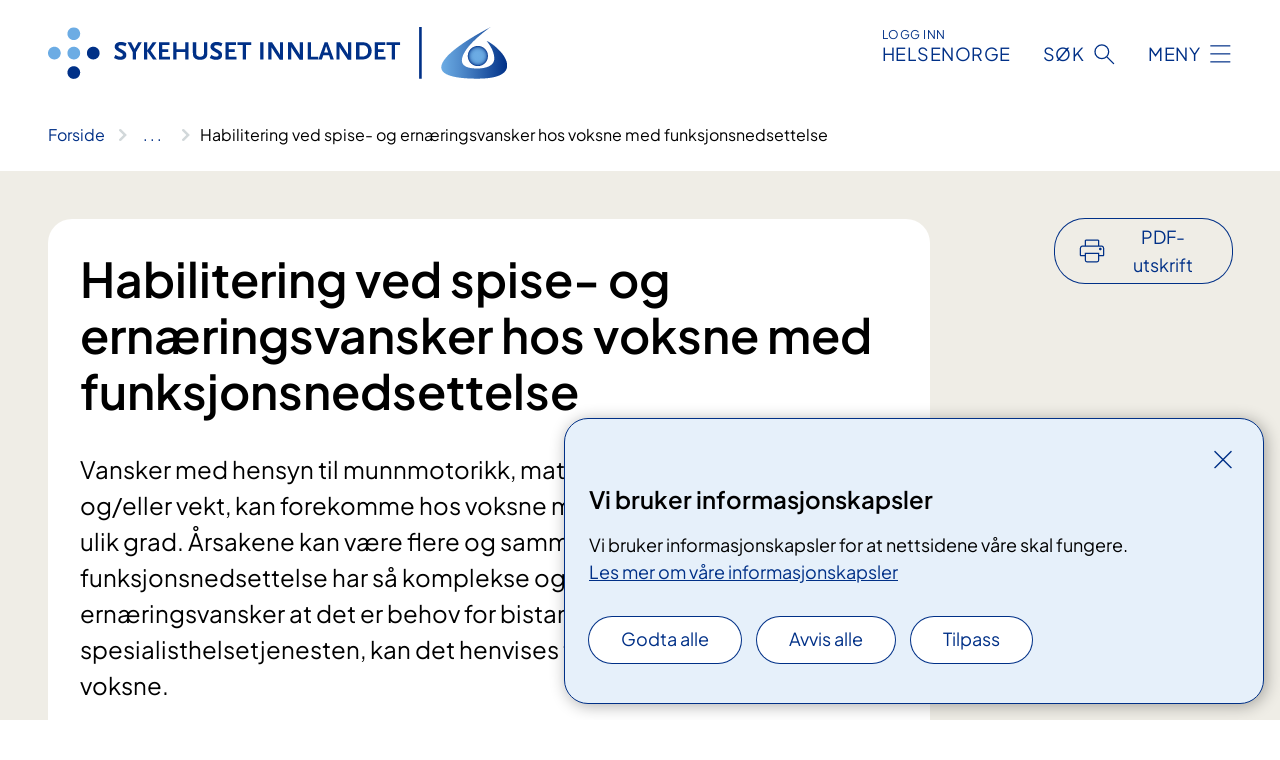

--- FILE ---
content_type: text/html; charset=utf-8
request_url: https://www.sykehuset-innlandet.no/behandlinger/habilitering-ved-spise-og-erneringsvansker-hos-voksne-med-funksjonsnedsettelse
body_size: 16186
content:


<!DOCTYPE html>

<html lang="nb">

<head>
    <meta name="viewport" content="width=device-width, initial-scale=1" />
    <meta name="format-detection" content="telephone=no" />
    <link href="/static/css/mainstyles.BEVAUtVM.css" rel="stylesheet"></link>
    <link href="/static/css/components.DD6By0E_.css" rel="stylesheet"></link>
    <link rel="stylesheet" href="/FNSP.styles.css?v=e350cf0a970e20e3fd257dd4e8c96ddbae0a52d095304c9e215bd0a5d7faad02" />


<title>Habilitering ved spise- og ern&#xE6;ringsvansker hos voksne med funksjonsnedsettelse - Sykehuset Innlandet HF</title>
  <meta name="description" content="Vansker med hensyn til munnmotorikk, matinntak, mattoleranse, matlyst og/eller vekt, kan forekomme hos voksne med funksjonsnedsettelse i ulik grad. &#xC5;rsakene kan v&#xE6;re flere og sammensatte.&#xA0;Om en voksen&#xA0;med funksjonsnedsettelse har s&#xE5; komplekse og omfattende spise- og ern&#xE6;ringsvansker at det er behov for bistand fra spesialisthelsetjenesten, kan det henvises til habiliteringstjenesten for voksne." />


    <meta property="og:title" content="Habilitering ved spise- og ern&#xE6;ringsvansker hos voksne med funksjonsnedsettelse" />
    <meta property="twitter:title" content="Habilitering ved spise- og ern&#xE6;ringsvansker hos voksne med funksjonsnedsettelse" />
  <meta property="og:description" content="Vansker med hensyn til munnmotorikk, matinntak, mattoleranse, matlyst og/eller vekt, kan forekomme hos voksne med funksjonsnedsettelse i ulik grad. &#xC5;rsakene kan v&#xE6;re flere og sammensatte.&#xA0;Om en voksen&#xA0;med funksjonsnedsettelse har s&#xE5; komplekse og omfattende spise- og ern&#xE6;ringsvansker at det er behov for bistand fra spesialisthelsetjenesten, kan det henvises til habiliteringstjenesten for voksne." />
  <meta property="twitter:description" content="Vansker med hensyn til munnmotorikk, matinntak, mattoleranse, matlyst og/eller vekt, kan forekomme hos voksne med funksjonsnedsettelse i ulik grad. &#xC5;rsakene kan v&#xE6;re flere og sammensatte.&#xA0;Om en voksen&#xA0;med funksjonsnedsettelse har s&#xE5; komplekse og omfattende spise- og ern&#xE6;ringsvansker at det er behov for bistand fra spesialisthelsetjenesten, kan det henvises til habiliteringstjenesten for voksne." />
  <meta name="twitter:card" content="summary_large_image" />
  <meta property="og:image" content="https://www.sykehuset-innlandet.no/4913f6/contentassets/2555eee8241743aeb9e6ce56c0da48df/logo.jpg?width=1200&height=628&quality=80" />
  <meta property="twitter:image" content="https://www.sykehuset-innlandet.no/4913f6/contentassets/2555eee8241743aeb9e6ce56c0da48df/logo.jpg?width=1200&height=628&quality=80" />
  <meta property="og:image:secure_url" content="https://www.sykehuset-innlandet.no/4913f6/contentassets/2555eee8241743aeb9e6ce56c0da48df/logo.jpg?width=1200&height=628&quality=80" />
  <meta property="og:image:alt" content="Sykehuset Innlandets logo med prikkekors og, navn og designelement." />
  <meta property="twitter:image:alt" content="Sykehuset Innlandets logo med prikkekors og, navn og designelement." />
                <link rel="icon" href="/494e1e/globalassets/system/favicon-sor-ost.svg">


<div id="matomo-tracking-props" data-baseUrl="https://app-fnsp-matomo-analytics-prod.azurewebsites.net/" data-siteId="8"></div>
    <script>
        FNSP = {};
        FNSP.API = "https://www.sykehuset-innlandet.no";
        FNSP.IsPrint = false;
        FNSP.CurrentSite = {Name: "Sykehuset Innlandet", Id: "748d4315-8380-4fd2-a3af-47d072bcb166", StartPage: "269906" }
        FNSP.SingleKey = "FOssxJD0F5jW1TW3VRuqxRkuLlAulQIpUCXRESLCOaCvrZEt";
        FNSP.FindEnabled = false;
        FNSP.StoredQuery = true;
    </script>
    <script>
!function(T,l,y){var S=T.location,k="script",D="instrumentationKey",C="ingestionendpoint",I="disableExceptionTracking",E="ai.device.",b="toLowerCase",w="crossOrigin",N="POST",e="appInsightsSDK",t=y.name||"appInsights";(y.name||T[e])&&(T[e]=t);var n=T[t]||function(d){var g=!1,f=!1,m={initialize:!0,queue:[],sv:"5",version:2,config:d};function v(e,t){var n={},a="Browser";return n[E+"id"]=a[b](),n[E+"type"]=a,n["ai.operation.name"]=S&&S.pathname||"_unknown_",n["ai.internal.sdkVersion"]="javascript:snippet_"+(m.sv||m.version),{time:function(){var e=new Date;function t(e){var t=""+e;return 1===t.length&&(t="0"+t),t}return e.getUTCFullYear()+"-"+t(1+e.getUTCMonth())+"-"+t(e.getUTCDate())+"T"+t(e.getUTCHours())+":"+t(e.getUTCMinutes())+":"+t(e.getUTCSeconds())+"."+((e.getUTCMilliseconds()/1e3).toFixed(3)+"").slice(2,5)+"Z"}(),iKey:e,name:"Microsoft.ApplicationInsights."+e.replace(/-/g,"")+"."+t,sampleRate:100,tags:n,data:{baseData:{ver:2}}}}var h=d.url||y.src;if(h){function a(e){var t,n,a,i,r,o,s,c,u,p,l;g=!0,m.queue=[],f||(f=!0,t=h,s=function(){var e={},t=d.connectionString;if(t)for(var n=t.split(";"),a=0;a<n.length;a++){var i=n[a].split("=");2===i.length&&(e[i[0][b]()]=i[1])}if(!e[C]){var r=e.endpointsuffix,o=r?e.location:null;e[C]="https://"+(o?o+".":"")+"dc."+(r||"services.visualstudio.com")}return e}(),c=s[D]||d[D]||"",u=s[C],p=u?u+"/v2/track":d.endpointUrl,(l=[]).push((n="SDK LOAD Failure: Failed to load Application Insights SDK script (See stack for details)",a=t,i=p,(o=(r=v(c,"Exception")).data).baseType="ExceptionData",o.baseData.exceptions=[{typeName:"SDKLoadFailed",message:n.replace(/\./g,"-"),hasFullStack:!1,stack:n+"\nSnippet failed to load ["+a+"] -- Telemetry is disabled\nHelp Link: https://go.microsoft.com/fwlink/?linkid=2128109\nHost: "+(S&&S.pathname||"_unknown_")+"\nEndpoint: "+i,parsedStack:[]}],r)),l.push(function(e,t,n,a){var i=v(c,"Message"),r=i.data;r.baseType="MessageData";var o=r.baseData;return o.message='AI (Internal): 99 message:"'+("SDK LOAD Failure: Failed to load Application Insights SDK script (See stack for details) ("+n+")").replace(/\"/g,"")+'"',o.properties={endpoint:a},i}(0,0,t,p)),function(e,t){if(JSON){var n=T.fetch;if(n&&!y.useXhr)n(t,{method:N,body:JSON.stringify(e),mode:"cors"});else if(XMLHttpRequest){var a=new XMLHttpRequest;a.open(N,t),a.setRequestHeader("Content-type","application/json"),a.send(JSON.stringify(e))}}}(l,p))}function i(e,t){f||setTimeout(function(){!t&&m.core||a()},500)}var e=function(){var n=l.createElement(k);n.src=h;var e=y[w];return!e&&""!==e||"undefined"==n[w]||(n[w]=e),n.onload=i,n.onerror=a,n.onreadystatechange=function(e,t){"loaded"!==n.readyState&&"complete"!==n.readyState||i(0,t)},n}();y.ld<0?l.getElementsByTagName("head")[0].appendChild(e):setTimeout(function(){l.getElementsByTagName(k)[0].parentNode.appendChild(e)},y.ld||0)}try{m.cookie=l.cookie}catch(p){}function t(e){for(;e.length;)!function(t){m[t]=function(){var e=arguments;g||m.queue.push(function(){m[t].apply(m,e)})}}(e.pop())}var n="track",r="TrackPage",o="TrackEvent";t([n+"Event",n+"PageView",n+"Exception",n+"Trace",n+"DependencyData",n+"Metric",n+"PageViewPerformance","start"+r,"stop"+r,"start"+o,"stop"+o,"addTelemetryInitializer","setAuthenticatedUserContext","clearAuthenticatedUserContext","flush"]),m.SeverityLevel={Verbose:0,Information:1,Warning:2,Error:3,Critical:4};var s=(d.extensionConfig||{}).ApplicationInsightsAnalytics||{};if(!0!==d[I]&&!0!==s[I]){var c="onerror";t(["_"+c]);var u=T[c];T[c]=function(e,t,n,a,i){var r=u&&u(e,t,n,a,i);return!0!==r&&m["_"+c]({message:e,url:t,lineNumber:n,columnNumber:a,error:i}),r},d.autoExceptionInstrumented=!0}return m}(y.cfg);function a(){y.onInit&&y.onInit(n)}(T[t]=n).queue&&0===n.queue.length?(n.queue.push(a),n.trackPageView({})):a()}(window,document,{src: "https://js.monitor.azure.com/scripts/b/ai.2.gbl.min.js", crossOrigin: "anonymous", cfg: {instrumentationKey: 'fe8cae6d-aa1c-4609-89b8-088240892f8a', disableCookiesUsage: true }});
</script>

    <script src="/fnspLocalization/deep-merge.js"></script><script src="/fnspLocalization/SharedResources?lang=nb"></script>
    <script src="/fnspLocalization/DocumentListResources?lang=nb"></script>
    <script src="/fnspLocalization/EventResources?lang=nb"></script>
    <script src="/fnspLocalization/DateResources?lang=nb"></script>
    <script src="/fnspLocalization/ClinicalTrialResources?lang=nb"></script>
</head>

<body class="ui-public">
    
    
<div reactComponentId='CookieConsentComponent-a843d170-8b40-4c8e-8cde-50d793a7ea81' data-json='{"model":{"title":"Vi bruker informasjonskapsler","description":"Vi bruker informasjonskapsler for at nettsidene v\u00E5re skal fungere.","analyticsTitle":"Trafikkanalyse og statistikk","analyticsDescription":"Ved \u00E5 godta disse informasjonskapslene, samtykker du til anonym registrering av statistikk som brukes til \u00E5 forbedre nettstedets innhold og brukeropplevelse.","thirdPartyTitle":"Informasjons\u0026shy;kapsler fra tredjeparter","thirdPartyDescription":"Noen av nettsidene v\u00E5re kan vise innebygget innhold fra andre nettsteder, som for eksempel videoer. Disse eksterne innholdsleverand\u00F8rene bruker egne informasjonskapsler for \u00E5 kunne vise innholdet.","thirdPartyCookieNotAvailable":null,"requiredTitle":"N\u00F8dvendige informasjons\u0026shy;kapsler","requiredDescription":"Disse informasjonskapslene h\u00E5ndterer rent tekniske funksjoner p\u00E5 nettstedet og er n\u00F8dvendige for at nettsidene v\u00E5re skal fungere.","surveyTitle":"Sp\u00F8rre\u0026shy;unders\u00F8kelser","surveyDescription":"Ved \u00E5 godta disse informasjonskapslene, samtykker du til anonym lagring av hva du svarer p\u00E5 sp\u00F8rsm\u00E5let om deltakelse.","acceptAllText":"Godta alle","acceptSelectedText":"Godta valgte","acceptNecessaryText":"Godta kun n\u00F8dvendige","rejectAllText":"Avvis alle","readMoreAbout":"Les mer om","manageCookiesText":"Administrere informasjonskapsler","withdrawCookiesDescription":"Du kan endre samtykket n\u00E5r som helst ved \u00E5 velge \u0022Administrere informasjonskapsler\u0022 nederst p\u00E5 siden. ","customizeText":"Tilpass","saveText":"Lagre","closeText":"Lukk","cancelText":"Avbryt","cookiePageLink":{"href":"/om-nettstedet/informasjonskapsler/","text":"Les mer om v\u00E5re informasjonskapsler","target":"_blank","isExternal":false,"sameSite":true},"consentDisabled":false,"activeButDisabled":false,"initialPopupDisabled":false,"cookieConsentVariables":{"consent_enabled":true,"consent_active_but_disabled":false,"popup_disabled":false,"force_map_manage_cookies_button":true,"refresh_with_querystring":false,"use_local_cookie_if_not_equal":false}}}'></div>
<script type="module" src="/static/js/CookieConsentComponent.LY4WY9VI.js"></script>
    
    <a href="#main" class="skiplink">
        Hopp til innhold
    </a>
    



<header>
    <div reactComponentId='HeaderComponent-3ebc24a6-c731-44a8-8514-989883ffa970' data-json='{"headerDTO":{"menu":{"menuButtonText":"Meny","menuItems":[{"title":"Behandlinger","links":[{"href":"/behandlinger/","text":"Behandlinger og unders\u00F8kelser (A-\u00C5)","target":null,"isExternal":false,"sameSite":true},{"href":"/kurs-og-opplaring-for-pasienter-og-parorende/","text":"Kurs og oppl\u00E6ring for pasienter og p\u00E5r\u00F8rende","target":null,"isExternal":false,"sameSite":true},{"href":"/kliniske-studier/","text":"Kliniske studier","target":null,"isExternal":false,"sameSite":true},{"href":"/parorende/","text":"P\u00E5r\u00F8rende","target":null,"isExternal":false,"sameSite":true},{"href":"/rettigheter/","text":"Rettigheter og muligheter","target":null,"isExternal":false,"sameSite":true},{"href":"/fag-og-forskning/laboratorietjenester/blodbanken/","text":"Gi blod!","target":null,"isExternal":false,"sameSite":true}],"showCookieButtonAt":-1},{"title":"Avdelinger og steder","links":[{"href":"/avdelinger/","text":"Avdelinger (A-\u00C5)","target":null,"isExternal":false,"sameSite":true},{"href":"/steder/","text":"V\u00E5re steder","target":null,"isExternal":false,"sameSite":true},{"href":"/praktisk-informasjon/","text":"Praktisk informasjon","target":null,"isExternal":false,"sameSite":true}],"showCookieButtonAt":-1},{"title":"Fag og forskning","links":[{"href":"/fag-og-forskning/","text":"Alt om fag og forskning","target":null,"isExternal":false,"sameSite":true},{"href":"/fag-og-forskning/forskning-og-innovasjon/","text":"Forskning og innovasjon","target":null,"isExternal":false,"sameSite":true},{"href":"/fag-og-forskning/utdanning-og-kompetanse/","text":"Utdanning og kompetanse","target":null,"isExternal":false,"sameSite":true},{"href":"/fag-og-forskning/kvalitet-og-pasientsikkerhet/","text":"Kvalitet og pasientsikkerhet","target":null,"isExternal":false,"sameSite":true},{"href":"/fag-og-forskning/samhandling/","text":"Samhandling","target":null,"isExternal":false,"sameSite":true},{"href":"/fag-og-forskning/laboratorietjenester/","text":"Laboratorietjenester","target":null,"isExternal":false,"sameSite":true},{"href":"/fag-og-forskning/kurs-for-helsepersonell/","text":"Kurs for helsepersonell","target":null,"isExternal":false,"sameSite":true}],"showCookieButtonAt":-1},{"title":"Om oss","links":[{"href":"/om-oss/","text":"Alt om oss","target":null,"isExternal":false,"sameSite":true},{"href":"/om-oss/jobb-i-sykehuset-innlandet/","text":"Jobb hos oss","target":null,"isExternal":false,"sameSite":true},{"href":"/om-oss/framtidig-sykehusstruktur/","text":"Framtidig sykehusstruktur","target":null,"isExternal":false,"sameSite":true},{"href":"/om-oss/ledelse/","text":"Organisering og ledelse","target":null,"isExternal":false,"sameSite":true},{"href":"/om-oss/styret/","text":"Styret","target":null,"isExternal":false,"sameSite":true},{"href":"/nyheter/","text":"Nyheter","target":null,"isExternal":false,"sameSite":true},{"href":"/arrangementer/","text":"Arrangementer","target":null,"isExternal":false,"sameSite":true}],"showCookieButtonAt":-1}],"headerItemsBottom":[],"mainMenuAria":"Hovedmeny"},"search":{"searchButtonText":"S\u00F8k","searchHeadingText":"S\u00F8k","searchPlaceholderText":"S\u00F8k i alt innhold","searchPage":"/sok/","useAutocomplete":false,"autocompleteLanguage":"nb","subSiteStartpageGuid":null},"showHeaderSearch":true,"logo":{"startPageUrl":"/","logoUrl":"/495e26/globalassets/system/logo-sykehusetinnlandet.svg","alternativeText":"G\u00E5 til forsiden sykehuset-innlandet.no"},"logoNegative":{"startPageUrl":"/","logoUrl":"/496097/globalassets/system/logo-sykehusetinnlandet-neg.svg","alternativeText":"G\u00E5 til forsiden sykehuset-innlandet.no"},"login":{"title":"HELSENORGE","stikkTittel":"Logg inn","link":{"href":"https://tjenester.helsenorge.no/auth/signin","text":"Logg inn Helsenorge","target":null}},"skipLinkText":"Hopp til innhold","menuModalTitle":"Hovedmeny","searchModalTitle":"Hoveds\u00F8k","openMenuText":"\u00C5pne meny","closeMenuText":"Lukk","openSearchText":"\u00C5pne s\u00F8k","closeSearchText":"Lukk s\u00F8k","standardColumns":" col-12 col-md-10 col-lg-8 col-xl-7 offset-md-1 offset-lg-2","headerMenuAria":"Toppmeny","disableDefaultHeader":false}}'></div>
<script type="module" src="/static/js/HeaderComponent.B8ce81Pg.js"></script>

</header>    
    <main class="main" id="main">
        <div class="medical-page medical-page--condition">
            <div class="">
                <div class="container nav-container">
                        <div class="breadcrumbs-language-nav has-breadcrumb">


<div reactComponentId='BreadcrumbComponent-c5e9146d-5383-4d7e-abd0-145a9e731408' data-json='{"model":[{"text":"Forside","href":"/","showLink":true},{"text":"Behandlinger","href":"/behandlinger/","showLink":true},{"text":"Habilitering ved spise- og ern\u00E6ringsvansker hos voksne med funksjonsnedsettelse","href":"/behandlinger/habilitering-ved-spise-og-erneringsvansker-hos-voksne-med-funksjonsnedsettelse/","showLink":false}]}'></div>
<script type="module" src="/static/js/BreadcrumbComponent.C4sxd5c0.js"></script>
                        </div>
                    
                </div>
            </div>
            
            

<div aria-labelledby="sidetittel">
        <div class="medical-page__content-container bg-beige">
            <div class="container">
                <div class="row">
                    <div class="col-12 col-lg-9">
                        <div class="medical-page__content">
                            
<h1 id="sidetittel">Habilitering ved spise- og ern&#xE6;ringsvansker hos voksne med funksjonsnedsettelse</h1>
                            <p class="ingress">Vansker med hensyn til munnmotorikk, matinntak, mattoleranse, matlyst og/eller vekt, kan forekomme hos voksne med funksjonsnedsettelse i ulik grad. &#xC5;rsakene kan v&#xE6;re flere og sammensatte.&#xA0;Om en voksen&#xA0;med funksjonsnedsettelse har s&#xE5; komplekse og omfattende spise- og ern&#xE6;ringsvansker at det er behov for bistand fra spesialisthelsetjenesten, kan det henvises til habiliteringstjenesten for voksne.</p>

                        </div>
                    </div>
                        <div class="d-none d-lg-block col-lg-2 offset-lg-1">
                            
<div reactComponentId='PrintComponent-be9a84f3-8d24-4b2f-96c3-683d0cf800e4' data-json='{"filename":"habilitering-ved-spise--og-ernaeringsvansker-hos-voksne-med-funksjonsnedsettelse","contentId":341771,"language":"nb","buttonAtTop":true,"showPropertiesSelection":false,"properties":[{"name":"CustomFrontpage","label":"Eget forsideark med tittel og ingress","show":true},{"name":"PreparationMedicalPage","label":"F\u00F8r / utredning","show":true},{"name":"HowPerformedMedicalPages-under","label":"Under / behandling","show":true},{"name":"FollowUpMedicalPage","label":"Etter / oppf\u00F8lging","show":true},{"name":"TreatmentLocation-habiliteringstjenesten-lillehammer","label":"Habiliteringstjenesten, Lillehammer","show":true},{"name":"TreatmentLocation-habiliteringstjenesten-sanderud","label":"Habiliteringstjenesten, Sanderud","show":true}]}'></div>
<script type="module" src="/static/js/PrintComponent.FrKVeZkR.js"></script>

                        </div>
                </div>
            </div>
        </div>
    <div class="medical-page__content-container bg-beige">
        <div class="container">
                <div class="row medical-content-row">
                    <div class="col-12 col-lg-7 col-xl-8">
                        <div class="medical-page__content medical-page__content--noborders">



                            
                                <h2>Henvisning og vurdering</h2>



<p>Det er fastlegen eller annen spesialisthelsetjeneste som henviser deg til habiliteringstjenesten for voksne (HAVO). Henvisningen blir vurdert innen 10 dager.</p>

<div class="expander expander--practical expander--referral" data-id="henvisningsrutiner-for-helsepersonell">
        <h3 class="expander__title">
        <button aria-expanded="false"
                data-bs-toggle="collapse"
                class="expander__button">
            Henvisningsrutiner for helsepersonell
        </button>
        </h3>
    <div class="expander__content-wrapper collapse">
        <div class="expander__content">
            


<p>Formålet med en sjekkliste er å bidra til at henvisningene har riktig og tilstrekkelig informasjon, slik at tjenestene kan gjøre en rettighetsvurdering på bakgrunn av «Prioriteringsveileder – Habilitering av voksne i spesialisthelsetjenesten».</p>
<p>Det forventes at det er gjort en tverrfaglig vurdering i kommunen før henvisning og at informasjon om denne utredningen følger henvisningen.</p>
<p>Pasienten skal samtykke til henvisningen. Dersom pasienten ikke er samtykkekompetent på dette området, skal nærmeste pårørende informeres om henvisningen.</p>
<h4>Sjekkliste</h4>
<ul>
<li>Pasientens navn, fødselsnummer, adresse og telefonnummer</li>
<li>Navn, adresse og telefonnummer til pårørende, primærkontakt og/eller verge</li>
<li>Diagnose(r) på henvisningstidspunktet</li>
<li>Aktuelle problemstillinger. Det må komme tydelig frem:</li>
<ul>
<li>hva som ønskes utredet</li>
<li>hva henviser er bekymret for/mistenker</li>
<li>hvilke tiltak som er satt i gang i kommunen</li>
<li>ved behov for veiledning – på hvilken arena det er ønskelig</li>
</ul>
<li>Aktuelle funn og resultater fra medisinske undersøkelser</li>
<li>Rapporter fra tidligere utredning</li>
<li>Legemidler som er i bruk</li>
<li>Fastlegens navn, telefonnummer og adresse</li>
<li>Navn og kontaktinformasjon til medhenviser</li>
<li>Navn og kontaktinformasjon til aktuelle samarbeidspartnere (kommunal koordinator, skole/arbeidsgiver, fysio-/ergoterapitjeneste, annen spesialisthelsetjeneste, NAV)</li>
<li>Er det opprettet ansvarsgruppe?</li>
<li>Er det utarbeidet individuell plan?</li>
<li>Er det aktuelt med arbeid knyttet til helse- og omsorgstjenesteloven kapittel 9</li>
<li>Navn og kontaktinformasjon til overordnet faglig ansvarlig</li>
<li>Er det behov for tolk, og på hvilket språk/dialekt?</li>
</ul> <div>


    <div class="text-block">
        


<h3>Henvisningsskjema skrives ut, fylles ut o​g sendes pe​​r ​​post:</h3>



        <div b-cw3nyes6gz class="link-list">
            <div b-cw3nyes6gz class="link-list__title">
                
            </div>
            <div b-cw3nyes6gz class="link-list__description"></div>
                <ul b-cw3nyes6gz class="link-list__list">
                        <li b-cw3nyes6gz>
                            <a b-cw3nyes6gz class="anchorlink" href="/48f03f/siteassets/behandlinger/henvisninger/habilitering/henvisningsskjema-habilitering-voksne-lillehammer.pdf">Henvisningsskjema, voksne, Lillehammer (PDF)</a>
                        </li>
                        <li b-cw3nyes6gz>
                            <a b-cw3nyes6gz class="anchorlink" href="/48f8c3/siteassets/behandlinger/henvisninger/habilitering/henvisningsskjema-habilitering-voksne-sanderud.pdf">Henvisningsskjema, voksne, Sanderud (PDF)</a>
                        </li>
                        <li b-cw3nyes6gz>
                            <a b-cw3nyes6gz class="anchorlink" href="/4ad5fb/siteassets/behandlinger/henvisninger/habilitering/henvisningsskjema-habilitering-barn-lillehammer.pdf">Henvisningsskjema, barn, Lillehammer (PDF)</a>
                        </li>
                        <li b-cw3nyes6gz>
                            <a b-cw3nyes6gz class="anchorlink" href="/4ad5fa/siteassets/behandlinger/henvisninger/habilitering/henvisningsskjema-habilitering-barn-sanderud.pdf">Henvisningsskjema, barn, Sanderud (PDF)</a>
                        </li>
                </ul>
        </div>


<h3>Habiliteringstjenesten, Lillehammer</h3>
<p><strong>Postadres​se​</strong><br />Habiliteringstjenesten, Lil​le​​hammer<br />Maihaugveien 4<br />2629 Lillehammer</p>
<p><strong>Kontakt</strong><br />Telefon 61 05 92 50</p>
<h3>Habilit​​​eringstjenesten,​ Sanderud</h3>
<p><strong>Postadresse</strong><br />Habilit​​​eringstjenesten,​ Sanderud<br />Postboks 68<br />2312 Ottestad</p>
<p><strong>Kontakt</strong><br />Telefon 915 71 620​​</p>
    </div>

</div>
            
        </div>
    </div>
</div>


                        </div>
                    </div>
                    <div class="col-12 col-lg-5 col-xl-4 right-align-content-lg">
                    </div>
                 </div>
            <div class="row medical-content-row">
                <div class="col-12 col-lg-7 col-xl-8">
                        <div class="medical-page__content medical-page__content--step">
                            
<section class="medical-content moveable">
    <div class="d-print-flex d-none d-md-flex flex-column">
        <div class="medical-content__header">
            <div class="medical-content__icon info" aria-hidden="true">
                <div class="material-icon material-icon--large info bg-purple"></div>
            </div>
            <h2 class="medical-content__title">F&#xF8;r</h2>
        </div>
        <div class="medical-content__text" data-content="desktop"></div>
    </div>
    <div class="d-print-none d-flex d-md-none">
        <div class="expandable medical-content__expandable" data-id="for" data-location-hash="true">
            <h2 class="medical-content__expander-heading">
                <button aria-expanded="false"
                        type="button"
                        class="medical-content__expander-button expandable__button btn-showmore btn-showmore--noarrow"
                        data-close="Lukk"
                        data-show="Vis mer"
                        data-bs-toggle="collapse">
            <div class="medical-content__icon info" aria-hidden="true">
                <div class="material-icon material-icon--large info bg-purple"></div>
            </div>
                        <div class="medical-content__expander-text">
                            <div class="medical-content__expander-title">
                                F&#xF8;r
                            </div>
                            <div class="inner-text">
                                Vis mer
                            </div>
                        </div>
                </button>
            </h2>
            <div class="expandable__content collapse" data-content="mobile">
        <div class="content">
                <div class="medical-content__description">


<p>Før du møter til utredning hos oss, ber vi om at du tenker gjennom hva du synes er viktig for din utvikling når det gjelder</p>
<ul>
<li>spising og gjennomføring av måltid</li>
<li>munnmotorikk</li>
<li>kommunikasjon (som blikkontakt, talespråk, mimikk)</li>
<li>samhandling</li>
<li>matvaner</li>
<li>fysisk aktivitet</li>
<li>høyde og vekt</li>
</ul>
<p>Informasjon om din utviklingshistorie er viktig for utredningen. Vi vil derfor at en som kjenner deg godt blir med deg til avtalen. Vi vil også stille deg spørsmål om sykdommer og tidligere sykehusopphold.</p>
<p>Dersom du har hjelpemidler som er i jevnlig bruk ta de med deg. Eksempel er hjelpemidler til forflytting eller kommunikasjon.</p></div>
        </div>
            </div>
        </div>
    </div>
</section>


                        </div>
                                <div class="medical-page__content medical-page__content--step">
                                    
<section class="medical-content moveable">
    <div class="d-print-flex d-none d-md-flex flex-column">
        <div class="medical-content__header">
            <div class="medical-content__icon handshake" aria-hidden="true">
                <div class="material-icon material-icon--large handshake bg-forest"></div>
            </div>
            <h2 class="medical-content__title">Under</h2>
        </div>
        <div class="medical-content__text" data-content="desktop"></div>
    </div>
    <div class="d-print-none d-flex d-md-none">
        <div class="expandable medical-content__expandable" data-id="under" data-location-hash="true">
            <h2 class="medical-content__expander-heading">
                <button aria-expanded="false"
                        type="button"
                        class="medical-content__expander-button expandable__button btn-showmore btn-showmore--noarrow"
                        data-close="Lukk"
                        data-show="Vis mer"
                        data-bs-toggle="collapse">
            <div class="medical-content__icon handshake" aria-hidden="true">
                <div class="material-icon material-icon--large handshake bg-forest"></div>
            </div>
                        <div class="medical-content__expander-text">
                            <div class="medical-content__expander-title">
                                Under
                            </div>
                            <div class="inner-text">
                                Vis mer
                            </div>
                        </div>
                </button>
            </h2>
            <div class="expandable__content collapse" data-content="mobile">
        <div class="content">
                <div class="medical-content__description">


<p>Møter med HAVO kan foregå på sykehuset, i din kommune eller hjemme hos deg.</p>
<p>Møtet starter med at vi gir deg informasjon om hva som skal skje og hvem du møter. Som regel vil du møte fagpersoner med ulik bakgrunn.</p>
<p>Utredningen er satt sammen av samtaler, observasjoner og undersøkelser. Hele eller deler av utredningen kan bli gjennomført der du bor.</p>
<p>I løpet av utredningen kan det komme fram behov for å gjennomføre undersøkelser ved andre avdelinger i sykehuset. Habiliteringstjenesten for voksne henviser deg videre.</p></div>
        </div>
            </div>
        </div>
    </div>
</section>


                                </div>

                            <div class="medical-page__content medical-page__content--step">
                                
<section class="medical-content moveable">
    <div class="d-print-flex d-none d-md-flex flex-column">
        <div class="medical-content__header">
            <div class="medical-content__icon checklist" aria-hidden="true">
                <div class="material-icon material-icon--large checklist bg-terracotta"></div>
            </div>
            <h2 class="medical-content__title">Etter</h2>
        </div>
        <div class="medical-content__text" data-content="desktop"></div>
    </div>
    <div class="d-print-none d-flex d-md-none">
        <div class="expandable medical-content__expandable" data-id="etter" data-location-hash="true">
            <h2 class="medical-content__expander-heading">
                <button aria-expanded="false"
                        type="button"
                        class="medical-content__expander-button expandable__button btn-showmore btn-showmore--noarrow"
                        data-close="Lukk"
                        data-show="Vis mer"
                        data-bs-toggle="collapse">
            <div class="medical-content__icon checklist" aria-hidden="true">
                <div class="material-icon material-icon--large checklist bg-terracotta"></div>
            </div>
                        <div class="medical-content__expander-text">
                            <div class="medical-content__expander-title">
                                Etter
                            </div>
                            <div class="inner-text">
                                Vis mer
                            </div>
                        </div>
                </button>
            </h2>
            <div class="expandable__content collapse" data-content="mobile">
        <div class="content">
                <div class="medical-content__description">


<p>Du får informasjon om resultatene av utredningen.</p>
<p>Det er kommunen/bydelen du bor i som har ansvar for videre tiltak og tilrettelegging. I tillegg kan det være behov for oppfølging fra HAVO i kortere eller lengre perioder. Behovet for oppfølging blir vurdert i samråd med deg og de som har ansvar for tilbudet i kommunen/bydelen.</p>
<p>Det blir utarbeidet en rapport som oppsummerer utredningen. Om det er behov for videre oppfølging i HAVO, står det i rapporten. Den sendes både til deg og den som har henvist deg til utredningen.</p></div>
        </div>
            </div>
        </div>
    </div>
</section>


                            </div>
                </div>
                
    <div class="col-12 col-lg-7 col-xl-8">
        <div class="page-dates page-dates--medical">
            <div class="page-dates__date">
                Sist faglig oppdatert 12.08.2024
            </div>
        </div>
    </div>

            </div>
        </div>
    </div>
                <div class="medical-page__content-container bg-cloud">
                    <div class="container">
                        <h2 class="medical-page__contact-title">Kontakt</h2>
                        <ul class="medical-page__treatmentlocation-list">
                                    <li>
                                        


<div class="treatmentlocation expander expander--practical expander--on-bg expander--location" data-id="habiliteringstjenesten-lillehammer">
        <h2 class="treatmentlocation__title expander__title">
            <button aria-expanded="false" type="button" data-bs-toggle="collapse" class="expander__button">
        <div class="treatmentlocation__title-container">
            <div class="treatmentlocation__title-wrapper">
                    <span class="treatmentlocation__subtitle">Lillehammer (habilitering)</span>
                <span class="treatmentlocation__title-main">Habiliteringstjenesten, Lillehammer</span>
            </div>

        </div>
            </button>
        </h2>
    
        <div class="treatmentlocation__content expander__content-wrapper collapse">
                <a class="treatmentlocation__departmentlink anchorlink" href="/avdelinger/habiliteringstjenesten-lillehammer/">Kontakt Habiliteringstjenesten, Lillehammer</a>
            <div class="treatmentlocation__contact">
            </div>

            <div class="treatmentlocation__find-it department-page__find-it-info--card-container">
                        <div class="department-page__find-it-info--card treatmentlocation__contact-card col-12 col-lg-6 col-xl-4">
                            



<div class="location-page-partial">
    



    <div class="location-page-partial__info">
        <div class="location-page-partial__content">
            <h3 class="location-page-partial__title">Lillehammer (habilitering)</h3>
                <p>Maihaugvegen 4</p>
                <p>2609 Lillehammer</p>
        </div>
            <div class="location-page-partial__link-wrapper">
                <a class="location-page-partial__link" href="/steder/lillehammer-habilitering/">Finn frem</a>
            </div>
    </div>
</div>
                        </div>
            </div>
                <div class="treatmentlocation__transport" data-id-prefix="habiliteringstjenesten-lillehammer-">
                    <h3>Transport</h3>

<div class="expander" data-id="kollektivtransport-til-sykehuset-i-lillehammer">
        <h4 class="expander__title">
        <button aria-expanded="false"
                data-bs-toggle="collapse"
                class="expander__button">
            Kollektivtransport til sykehuset i Lillehammer
        </button>
        </h4>
    <div class="expander__content-wrapper collapse">
        <div class="expander__content">
            


<div><div><p>Nærmeste busstopp er Sykehuset Lillehammer og&#160;Sykehuset Mejdells gate, rett ved sykehuset.&#160;</p><p>Sykehuset ligger omtrent én kilometer (10-15 minutter normal gange) fra&#160;Lillehammer stasjon (tog) og&#160;Lillehammer skysstasjon (buss).&#160;</p><p><a href="https&#58;//entur.no/">Informasjon om rutetider (entur.no)​</a><br /></p></div></div>
            
        </div>
    </div>
</div>


<div class="expander" data-id="parkering">
        <h4 class="expander__title">
        <button aria-expanded="false"
                data-bs-toggle="collapse"
                class="expander__button">
            Parkering
        </button>
        </h4>
    <div class="expander__content-wrapper collapse">
        <div class="expander__content">
            


<p>​Det er gratis parkering for pasienter og pårørende på området.</p>
            
        </div>
    </div>
</div>

                </div>
                <div class="treatmentlocation__practical" data-id-prefix="habiliteringstjenesten-lillehammer-">
                    <h3>Praktisk informasjon</h3>

<div class="expander" data-id="betaling">
        <h4 class="expander__title">
        <button aria-expanded="false"
                data-bs-toggle="collapse"
                class="expander__button">
            Betaling
        </button>
        </h4>
    <div class="expander__content-wrapper collapse">
        <div class="expander__content">
            


<p>Du får dekket deler av dine utgifter ved behandling hos lege, på poliklinikken eller andre behandlingsinstitusjoner, men du må betale en egenandel. </p>
<p>Frikort for helsetjenester får du når du har betalt over et visst beløp i egenandeler. </p>
<p>Det er ulike egenandeler avhengig av type helsetjeneste. I enkelte tilfeller er pasienten fritatt fra å betale egenandel for den polikliniske helsehjelpen.​ </p>
<p><a href="/rettigheter/egenandel-og-frikort/">Mer om egenandel og frikort</a></p>
<p>Du kan betale med bankkort eller kontanter ved de ulike poliklinikkene på sykehuset. Ta kontakt i skranken. Ved enkelte poliklinikker kan du betale for timen via mobil.</p>
            
        </div>
    </div>
</div>


<div class="expander" data-id="bilder-lyd-og-mobiltelefon">
        <h4 class="expander__title">
        <button aria-expanded="false"
                data-bs-toggle="collapse"
                class="expander__button">
            Bilder, lyd og mobiltelefon
        </button>
        </h4>
    <div class="expander__content-wrapper collapse">
        <div class="expander__content">
            


<p>Alle som oppholder seg ved Sykehuset Innlandet sine behandlingssteder og lokaler skal vise forsiktighet når de tar bilder, film- eller lydopptak.</p>
<p class="noSpacingAbove spacingBelow" data-text-type="withSpacing">Vi gjør oppmerksom på følgende:</p>
<ul>
<li class="noSpacingAbove spacingBelow" data-text-type="withSpacing"><strong>Respekter personvernet</strong><br />Ikke fotografer eller gjør opptak av pasienter, ansatte eller besøkende.</li>
</ul>
<ul class="customListStyle">
<li data-list-item-id="e46db958e506a6f0fe26ad7ffd350e035">
<p class="noSpacingAbove spacingBelow" data-text-type="withSpacing"><strong>Respekter helsepersonellets arbeid</strong><br />Opptak kan være forstyrrende.</p>
</li>
<li data-list-item-id="ecfd9bc061bdeb81f96f98be798c38799">
<p class="noSpacingAbove spacingBelow" data-text-type="withSpacing"><strong>Gjør ikke opptak av samtaler</strong><br />Samtykke må alltid innhentes på forhånd.</p>
</li>
<li data-list-item-id="e89e2fd4afb2e589880c0879f73539061">
<p class="noSpacingAbove spacingBelow" data-text-type="withSpacing"><strong>Deling uten samtykke er ulovlig</strong><br />Brudd på personvernlovgivning og taushetsplikt er straffbart.</p>
</li>
</ul>
<p>Det er tillatt å bruke mobiltelefon i sykehusets lokaler, men vi oppfordrer alle pasienter, pårørende og besøkende til å vise hensyn og unngå unødvendig støy.</p>
            
        </div>
    </div>
</div>


<div class="expander" data-id="mat-og-drikke-ved-habiliteringstjenesten">
        <h4 class="expander__title">
        <button aria-expanded="false"
                data-bs-toggle="collapse"
                class="expander__button">
            Mat og drikke ved habiliteringstjenesten
        </button>
        </h4>
    <div class="expander__content-wrapper collapse">
        <div class="expander__content">
            


<p>Habiliteringstjenesten&#160;i&#160;Lillehammer har ikke egen kantine.&#160;Det serveres kaffe, te, vann og saft. Det er&#160;kantine ved&#160;sykehuset i Lilleham​mer, men vi anbefaler at du tar med deg matpakke.<br /></p>
            
        </div>
    </div>
</div>


<div class="expander" data-id="tolketjeneste">
        <h4 class="expander__title">
        <button aria-expanded="false"
                data-bs-toggle="collapse"
                class="expander__button">
            Tolketjeneste
        </button>
        </h4>
    <div class="expander__content-wrapper collapse">
        <div class="expander__content">
            


<p>Helsetjenesten har et ansvar for å sikre god kommunikasjon mellom helsepersonell og pasienter med begrensede norskkunnskaper. Ved behov skal det bestilles kvalifisert tolk.&#160;</p><p><a href="/rettigheter/rett-til-tolk">Les mer om rett til tolk</a><br /></p>
            
        </div>
    </div>
</div>

                </div>
        </div>
</div>

                                    </li>
                                    <li>
                                        


<div class="treatmentlocation expander expander--practical expander--on-bg expander--location" data-id="habiliteringstjenesten-sanderud">
        <h2 class="treatmentlocation__title expander__title">
            <button aria-expanded="false" type="button" data-bs-toggle="collapse" class="expander__button">
        <div class="treatmentlocation__title-container">
            <div class="treatmentlocation__title-wrapper">
                    <span class="treatmentlocation__subtitle">Sykehuset p&#xE5; Sanderud</span>
                <span class="treatmentlocation__title-main">Habiliteringstjenesten, Sanderud</span>
            </div>

        </div>
            </button>
        </h2>
    
        <div class="treatmentlocation__content expander__content-wrapper collapse">
                <a class="treatmentlocation__departmentlink anchorlink" href="/avdelinger/habiliteringstjenesten-sanderud/">Kontakt Habiliteringstjenesten, Sanderud</a>
            <div class="treatmentlocation__contact">
            </div>

            <div class="treatmentlocation__find-it department-page__find-it-info--card-container">
                    <div class="department-page__find-it-info--card treatmentlocation__contact-card col-12 col-lg-6 col-xl-4">
                        <div class="department-page__find-it-info--get-there">
                                <h3>Oppm&#xF8;tested</h3>



Bygg 40<br />                        </div>
                    </div>
                        <div class="department-page__find-it-info--card treatmentlocation__contact-card col-12 col-lg-6 col-xl-4">
                            



<div class="location-page-partial">
    


<picture><source srcset="/49f0f8/contentassets/4cf7212382a44e15947943ebcfe86d1a/sykehuset-innlandet-sanderud-drone.jpg?format=webp&width=512&height=293&quality=80 512w" sizes="512px" type="image/webp"/><source srcset="/49f0f8/contentassets/4cf7212382a44e15947943ebcfe86d1a/sykehuset-innlandet-sanderud-drone.jpg?width=512&height=293&quality=80 512w" sizes="512px" /><img alt="Sykehuset p&#229; Sanderud sett fra oven." src="/49f0f8/contentassets/4cf7212382a44e15947943ebcfe86d1a/sykehuset-innlandet-sanderud-drone.jpg?format=webp&width=512&height=293&quality=80" loading="lazy" decoding="async" /></picture>
    <div class="location-page-partial__info">
        <div class="location-page-partial__content">
            <h3 class="location-page-partial__title">Sykehuset p&#xE5; Sanderud</h3>
                <p>Peter Skredders veg 34</p>
                <p>2312 Ottestad</p>
        </div>
            <div class="location-page-partial__link-wrapper">
                <a class="location-page-partial__link" href="/steder/sanderud/">Finn frem</a>
            </div>
    </div>
</div>
                        </div>
            </div>
                <div class="treatmentlocation__transport" data-id-prefix="habiliteringstjenesten-sanderud-">
                    <h3>Transport</h3>

<div class="expander" data-id="kollektivtransport-til-sykehuset-pa-sanderud">
        <h4 class="expander__title">
        <button aria-expanded="false"
                data-bs-toggle="collapse"
                class="expander__button">
            Kollektivtransport til sykehuset p&#xE5; Sanderud
        </button>
        </h4>
    <div class="expander__content-wrapper collapse">
        <div class="expander__content">
            


<p>​​​​Nærmeste busstopp er Sanderud sykehus​,&#160;som ligger på sykehusets område, om lag 150 meter fra&#160;hovedinngangen&#160;(2 minutter normal gange).&#160;</p><p>Bybuss 1 går hvert 15. minutt på dagtid og hver halvtime på kveld og helger.<br /></p><p><a href="https&#58;//entur.no/">Informasjon om rutetider (entur.no)</a><br /></p>
            
        </div>
    </div>
</div>


<div class="expander" data-id="parkering-ved-sykehuset-pa-sanderud">
        <h4 class="expander__title">
        <button aria-expanded="false"
                data-bs-toggle="collapse"
                class="expander__button">
            Parkering ved sykehuset p&#xE5; Sanderud
        </button>
        </h4>
    <div class="expander__content-wrapper collapse">
        <div class="expander__content">
            


<p>Det er gratis parkering for pasienter og pårørende på området. Følg skiltanvisning.</p>
<p>Besøkende som skal parkere ved bygg 7, ved akuttmottaket eller steder som krever tillatelse, må henvende seg i Servicetorg for å få parkeringstillatelse.</p>
            
        </div>
    </div>
</div>


<div class="expander" data-id="pasientreiser">
        <h4 class="expander__title">
        <button aria-expanded="false"
                data-bs-toggle="collapse"
                class="expander__button">
            Pasientreiser
        </button>
        </h4>
    <div class="expander__content-wrapper collapse">
        <div class="expander__content">
            


<p>Hovedregelen for pasientreiser er du organiserer reisen selv og søker om refusjon av reiseutgifter i etterkant. </p>
<p>Trenger du tilrettelagt transport for å komme til behandling, kan du ha rett til å få en rekvirert reise. </p>
<p>På helsenorge.no kan du søke digitalt. Søknadsskjema på papir finner du enten på helsenorge.no eller hos din behandler.  </p>
<p>Har du spørsmål, trenger du hjelp til utfylling av søknad eller bestilling av reise? Ring pasientreiser på telefon 915 05 515.  </p>
<p><a href="https://www.helsenorge.no/pasientreiser/">Mer informasjon om pasientreiser (helsenorge.no)</a></p>
            
        </div>
    </div>
</div>

                </div>
                <div class="treatmentlocation__practical" data-id-prefix="habiliteringstjenesten-sanderud-">
                    <h3>Praktisk informasjon</h3>

<div class="expander" data-id="blomster-og-parfyme">
        <h4 class="expander__title">
        <button aria-expanded="false"
                data-bs-toggle="collapse"
                class="expander__button">
            Blomster og parfyme
        </button>
        </h4>
    <div class="expander__content-wrapper collapse">
        <div class="expander__content">
            


<p>​​​​Det er tillatt å ta med blomster på sykehuset, utenom på&#160;kirurgisk avdeling.&#160;Spør imidlertid&#160;alltid&#160;før du tar med blomster&#160;på en avdeling.&#160;<br /></p><p>Vær oppmerksom på at en del reagerer allergisk&#160;på enkelte blomster og parfyme. Vi ber om at det tas hensyn til dette.&#160;​<br /></p>
            
        </div>
    </div>
</div>


<div class="expander" data-id="bilder-lyd-og-mobiltelefon">
        <h4 class="expander__title">
        <button aria-expanded="false"
                data-bs-toggle="collapse"
                class="expander__button">
            Bilder, lyd og mobiltelefon
        </button>
        </h4>
    <div class="expander__content-wrapper collapse">
        <div class="expander__content">
            


<p>Alle som oppholder seg ved Sykehuset Innlandet sine behandlingssteder og lokaler skal vise forsiktighet når de tar bilder, film- eller lydopptak.</p>
<p class="noSpacingAbove spacingBelow" data-text-type="withSpacing">Vi gjør oppmerksom på følgende:</p>
<ul>
<li class="noSpacingAbove spacingBelow" data-text-type="withSpacing"><strong>Respekter personvernet</strong><br />Ikke fotografer eller gjør opptak av pasienter, ansatte eller besøkende.</li>
</ul>
<ul class="customListStyle">
<li data-list-item-id="e46db958e506a6f0fe26ad7ffd350e035">
<p class="noSpacingAbove spacingBelow" data-text-type="withSpacing"><strong>Respekter helsepersonellets arbeid</strong><br />Opptak kan være forstyrrende.</p>
</li>
<li data-list-item-id="ecfd9bc061bdeb81f96f98be798c38799">
<p class="noSpacingAbove spacingBelow" data-text-type="withSpacing"><strong>Gjør ikke opptak av samtaler</strong><br />Samtykke må alltid innhentes på forhånd.</p>
</li>
<li data-list-item-id="e89e2fd4afb2e589880c0879f73539061">
<p class="noSpacingAbove spacingBelow" data-text-type="withSpacing"><strong>Deling uten samtykke er ulovlig</strong><br />Brudd på personvernlovgivning og taushetsplikt er straffbart.</p>
</li>
</ul>
<p>Det er tillatt å bruke mobiltelefon i sykehusets lokaler, men vi oppfordrer alle pasienter, pårørende og besøkende til å vise hensyn og unngå unødvendig støy.</p>
            
        </div>
    </div>
</div>


<div class="expander" data-id="kjaeledyr-og-servicehunder">
        <h4 class="expander__title">
        <button aria-expanded="false"
                data-bs-toggle="collapse"
                class="expander__button">
            Kj&#xE6;ledyr og servicehu&#x200B;&#x200B;nder
        </button>
        </h4>
    <div class="expander__content-wrapper collapse">
        <div class="expander__content">
            


<p>Det ikke tillatt å ta med seg dyr inn i sykehuset av hensyn til smittevern og allergi. Forbudet gjelder ikke servicehunder. Dersom du har behov for å ta med deg servicehund, må du på forhånd ta kontakt med avdelingen.​​</p>
            
        </div>
    </div>
</div>


<div class="expander" data-id="prestetjeneste-og-andelig-omsorg">
        <h4 class="expander__title">
        <button aria-expanded="false"
                data-bs-toggle="collapse"
                class="expander__button">
            Prestetjeneste og &#xE5;ndelig omsorg
        </button>
        </h4>
    <div class="expander__content-wrapper collapse">
        <div class="expander__content">
            


<p>Det er ansatt sykehusprester ved de fleste sykehusene. Der formidler de ansatte kontakt med prest ved behov. Sykehusprestene tilkalles via de ansatte på avdelingen hvor pasienten er innlagt.&#160;</p><p>For mange mennesker er religiøs tro og praksis en trygghetsfaktor og kilde til livskraft. I Sykehuset Innlandet respekteres alle religioner og livssyn. Prestetjenesten skal være med å legge til rette for religionsutøvelse på sykehuset og kan formidle kontakt med andre tros- og livssynssamfunn.&#160;</p><h4>Sjele​​​s​​​org&#160;</h4><p>En stor del av sykehusprestens hverdag handler om sjelesorg, hvor samtalen er det viktigste redskap. Innholdet i sjelesorgsamtaler&#160;er ofte de eksistensielle og åndelige temaene som&#160;er forbundet med å være syk og motta behandling.&#160;Eksempel på dette er spørsmål om mening/meningsløshet, ansvar og skyld, døden, tro og livssyn, sorg, skam, ensomhet og håp.​&#160;</p><h4>Ritu​​​aler&#160;</h4><p>Sykehusprestene kan også sørge for ulike typer religiøse ritualer på sykehuset. Det er ofte etterspurt&#160;i forbindelse med tapssituasjoner, for eksempel ved ulykker, brå spedbarnsdød eller dødsfall som følge av kreft.&#160;</p><p>Ritualene skapes ofte i nært samarbeid med pasienten og pårørende i den aktuelle situasjon. Herunder kommer også de kirkelige ritualer i form av forbønn, nattverd, dåp, skriftemål, båreandakter og annet.</p>
            
        </div>
    </div>
</div>


<div class="expander" data-id="smittevern">
        <h4 class="expander__title">
        <button aria-expanded="false"
                data-bs-toggle="collapse"
                class="expander__button">
            Smittevern
        </button>
        </h4>
    <div class="expander__content-wrapper collapse">
        <div class="expander__content">
            


<p>Hjelp oss å hindre smitte. Som pasient eller besøkende på sykehuset må du følge gjeldende smittevernregler.</p>
<p><a href="/praktisk-informasjon/smittevern/">​Gjeldende smittevernregler</a></p>
            
        </div>
    </div>
</div>


<div class="expander" data-id="tolketjeneste">
        <h4 class="expander__title">
        <button aria-expanded="false"
                data-bs-toggle="collapse"
                class="expander__button">
            Tolketjeneste
        </button>
        </h4>
    <div class="expander__content-wrapper collapse">
        <div class="expander__content">
            


<p>Helsetjenesten har et ansvar for å sikre god kommunikasjon mellom helsepersonell og pasienter med begrensede norskkunnskaper. Ved behov skal det bestilles kvalifisert tolk.&#160;</p><p><a href="/rettigheter/rett-til-tolk">Les mer om rett til tolk</a><br /></p>
            
        </div>
    </div>
</div>


<div class="expander" data-id="tradlost-nettverk--wi-fi">
        <h4 class="expander__title">
        <button aria-expanded="false"
                data-bs-toggle="collapse"
                class="expander__button">
            Tr&#xE5;dl&#xF8;st nettverk / Wi-Fi
        </button>
        </h4>
    <div class="expander__content-wrapper collapse">
        <div class="expander__content">
            


<p>​Pasienter og pårørende kan logge på det trådløse nettverket "HSO Gjest".</p>
            
        </div>
    </div>
</div>

                </div>
        </div>
</div>

                                    </li>
                        </ul>
                    </div>
                </div>

            <div class="medical-page__content-container medical-page__content-container--page-list">
                <div reactComponentId='BaseRelevantMedicalPageComponent-b2432417-c9f6-49b5-a3bb-d54fdd4c12c7' data-json='{"model":{"siteId":"748d4315-8380-4fd2-a3af-47d072bcb166","locales":null,"searchRoots":[{"relevanceLevel":0,"searchRoots":["748d4315-8380-4fd2-a3af-47d072bcb166"]},{"relevanceLevel":1,"searchRoots":["1696df90-42e6-4c94-b9f9-d2da21ab42cd","58a9d67a-d10f-4a40-8017-f0ba6af16299","5c5ddbf7-8e98-4e14-9b24-035cdc0b9d11","57b2c4f1-acbc-4b84-8c21-a9d5d37c9728","ce09d7e6-659b-4c7d-88af-6d5b7ff91f52","c6bffaec-1b6a-4848-9be9-46058f1c7841","748d4315-8380-4fd2-a3af-47d072bcb166","a82a0dbe-d33d-471f-b472-541bafb10e0b","1fecf9ab-59c2-4987-8bf1-8ddf449cc2bd","b213aa12-e1cf-4c22-a00f-f3c5efe4dd2a","ba8c582a-902b-497a-a27c-47ca220ccad1","ef35ca84-58d8-4661-86fc-40626de007e3","fa38fdf9-6f50-4f0a-99ee-a20bd6fd2fba","4996f7d2-20ad-4ab9-aafa-48baca8fdb45","53f94164-6821-4fdd-a2d1-e5578c050654","960f225e-c8c6-468c-844d-757e01ba637c","647d3e14-fc57-4f88-9b89-f23ea8a374ed","e055be55-cbad-4d97-9c08-208780585679"]},{"relevanceLevel":2,"searchRoots":["42f2c329-f8cb-49e2-8838-a7c35ddd95cf","48e1c80a-865a-4f57-90e3-8d9ac72dc4ef","9da3c1e9-b9a3-4bee-a91c-1f9a9518a88e","b660402f-f638-49a5-a7ea-bf5d8b7aa2af","5d95b69c-dc92-4141-b768-17ab2c369b8b","21238673-5aca-4a93-9993-dd4045115fd6","abfab90a-cfbb-4854-b1a1-aeaaf1462ca1","aa47d614-585c-47bc-a356-444a59ad9617","c0286bc0-9e82-41ce-b1c5-7dbcf7b37fe9","3bdae674-37a6-4968-a986-4041826fda48","81a26e71-23ce-4fa6-a38a-97e683d8a125","013f5854-4907-4326-9bd2-f273afe6c725","213c6214-202b-4aac-b766-e117a37c91fb","1696df90-42e6-4c94-b9f9-d2da21ab42cd","58a9d67a-d10f-4a40-8017-f0ba6af16299","4acdba00-b67b-461a-b8ee-5fe821531ea4","fe478606-2c88-4cb8-b222-bad799af73d0","f93e01ea-8c16-483d-a1ac-a09d5c0256c6","5c5ddbf7-8e98-4e14-9b24-035cdc0b9d11","6366e095-382e-45b3-a678-aeee4c8c8f3c","2861ed0a-0224-4d6c-a72c-804d7b5126be","c9b2b248-79f8-4262-a09d-6332f89b3a06","824204c2-1ede-4e8e-8110-a829e0299352","7b937d28-b72f-42e0-9503-49b9d7852b55","4201619a-6a0f-4248-885a-d3df9005c75d","51ae4977-bafc-43dd-a892-54c2cbe94882","57b2c4f1-acbc-4b84-8c21-a9d5d37c9728","f797ff3e-a103-4b47-bcc0-0beb24d706b9","ea73c5a3-166c-4c0d-8b25-3f2f8fcf19f3","28fd0663-3b70-4912-9667-26ee5583cff7","17c2d010-2492-4551-b131-71e193803c6e","ce09d7e6-659b-4c7d-88af-6d5b7ff91f52","e3ad39ca-2609-4ec3-8245-9180c7302d22","c6bffaec-1b6a-4848-9be9-46058f1c7841","748d4315-8380-4fd2-a3af-47d072bcb166","a82a0dbe-d33d-471f-b472-541bafb10e0b","1fecf9ab-59c2-4987-8bf1-8ddf449cc2bd","b213aa12-e1cf-4c22-a00f-f3c5efe4dd2a","45d45d4d-bcfb-4795-8722-a4f45f8519f8","ba8c582a-902b-497a-a27c-47ca220ccad1","b6f035c6-2335-4615-9ca6-bc65fd1e9aeb","3e95a196-a8ce-4e66-b9f0-64be29391a81","ef35ca84-58d8-4661-86fc-40626de007e3","fa38fdf9-6f50-4f0a-99ee-a20bd6fd2fba","4996f7d2-20ad-4ab9-aafa-48baca8fdb45","53f94164-6821-4fdd-a2d1-e5578c050654","a703411b-2d8e-407d-9d67-de8ef962253c","34ec85d3-2905-4d77-8a78-ce61b89fd2b5","960f225e-c8c6-468c-844d-757e01ba637c","e314f053-2c22-4192-baa8-e48e676bddf9","eae6735c-7cb2-4e01-a13e-d504d72daade","a625673e-80f3-4e9e-b3e8-f2d463b75fc0","f5610832-f733-4879-95d7-2dc68bc67bcf","647d3e14-fc57-4f88-9b89-f23ea8a374ed","1e928150-7ddd-4517-ae48-b7226c94fe14","e055be55-cbad-4d97-9c08-208780585679","e57f0b19-c636-4e9e-88a0-6f1d2e089673","2a655b8d-7f92-4471-8aac-c22ef0e17ad3","cf26f9ad-9da2-4d08-b23b-3f1d8d71a2d6","f326ec04-c59e-4c4c-985d-a9312353a39f","5d4a71c2-e474-424c-a48e-d0139b1a9904","3b93de2c-62fd-4c08-a3ca-cf79587ceadc","8188cff8-d0ea-40a4-8e0f-a5899f69dfe5","7be63cd4-2164-4ad9-b59f-c78cbe1d4dde","74edb829-13e6-4117-b413-5cc25e94e946","cbe5885f-31bf-45fe-bb1d-1e720f263d31","6ed48089-a3ab-43fd-a387-cc7be71cf96d","d54fad89-a1dd-4e5b-8e40-7c7baa6c5470","50a56bea-aec7-47fe-abed-5328f36fe845"]}],"relevanceLevel":2,"medicalCategories":[159244],"contentTypeName":"NewsPage","language":"nb","basePageListViewModel":{"title":"Nyheter","linkItems":null,"viewType":0,"sortOrder":0,"showImages":true,"expanderText":"Vis flere","closeText":"Vis f\u00E6rre","canceledText":null,"fullText":null,"seeMoreLink":null,"bid":0,"dataId":null,"hasEventPages":false,"rootPages":null,"allowedTypes":null,"includePages":null,"excludePages":null,"languages":["nb"],"categoryIds":null,"onlyShowIncludedPages":false,"currentSiteId":null,"largeLinks":false,"isRssBlock":false,"isLinkListBLock":false},"baseEventListGraphViewModel":null}}'></div>
<script type="module" src="/static/js/BaseRelevantMedicalPageComponent.C5eXH0f-.js"></script>

            </div>
            <div class="medical-page__content-container medical-page__content-container--page-list">
                <div reactComponentId='BaseRelevantMedicalPageComponent-6fbacefc-de40-49d8-aac2-72fefaffea1b' data-json='{"model":{"siteId":"748d4315-8380-4fd2-a3af-47d072bcb166","locales":["no","nb","nn"],"searchRoots":[{"relevanceLevel":0,"searchRoots":["748d4315-8380-4fd2-a3af-47d072bcb166"]},{"relevanceLevel":1,"searchRoots":["1696df90-42e6-4c94-b9f9-d2da21ab42cd","58a9d67a-d10f-4a40-8017-f0ba6af16299","5c5ddbf7-8e98-4e14-9b24-035cdc0b9d11","57b2c4f1-acbc-4b84-8c21-a9d5d37c9728","ce09d7e6-659b-4c7d-88af-6d5b7ff91f52","c6bffaec-1b6a-4848-9be9-46058f1c7841","748d4315-8380-4fd2-a3af-47d072bcb166","a82a0dbe-d33d-471f-b472-541bafb10e0b","1fecf9ab-59c2-4987-8bf1-8ddf449cc2bd","b213aa12-e1cf-4c22-a00f-f3c5efe4dd2a","ba8c582a-902b-497a-a27c-47ca220ccad1","ef35ca84-58d8-4661-86fc-40626de007e3","fa38fdf9-6f50-4f0a-99ee-a20bd6fd2fba","4996f7d2-20ad-4ab9-aafa-48baca8fdb45","53f94164-6821-4fdd-a2d1-e5578c050654","960f225e-c8c6-468c-844d-757e01ba637c","647d3e14-fc57-4f88-9b89-f23ea8a374ed","e055be55-cbad-4d97-9c08-208780585679"]},{"relevanceLevel":2,"searchRoots":["42f2c329-f8cb-49e2-8838-a7c35ddd95cf","48e1c80a-865a-4f57-90e3-8d9ac72dc4ef","9da3c1e9-b9a3-4bee-a91c-1f9a9518a88e","b660402f-f638-49a5-a7ea-bf5d8b7aa2af","5d95b69c-dc92-4141-b768-17ab2c369b8b","21238673-5aca-4a93-9993-dd4045115fd6","abfab90a-cfbb-4854-b1a1-aeaaf1462ca1","aa47d614-585c-47bc-a356-444a59ad9617","c0286bc0-9e82-41ce-b1c5-7dbcf7b37fe9","3bdae674-37a6-4968-a986-4041826fda48","81a26e71-23ce-4fa6-a38a-97e683d8a125","013f5854-4907-4326-9bd2-f273afe6c725","213c6214-202b-4aac-b766-e117a37c91fb","1696df90-42e6-4c94-b9f9-d2da21ab42cd","58a9d67a-d10f-4a40-8017-f0ba6af16299","4acdba00-b67b-461a-b8ee-5fe821531ea4","fe478606-2c88-4cb8-b222-bad799af73d0","f93e01ea-8c16-483d-a1ac-a09d5c0256c6","5c5ddbf7-8e98-4e14-9b24-035cdc0b9d11","6366e095-382e-45b3-a678-aeee4c8c8f3c","2861ed0a-0224-4d6c-a72c-804d7b5126be","c9b2b248-79f8-4262-a09d-6332f89b3a06","824204c2-1ede-4e8e-8110-a829e0299352","7b937d28-b72f-42e0-9503-49b9d7852b55","4201619a-6a0f-4248-885a-d3df9005c75d","51ae4977-bafc-43dd-a892-54c2cbe94882","57b2c4f1-acbc-4b84-8c21-a9d5d37c9728","f797ff3e-a103-4b47-bcc0-0beb24d706b9","ea73c5a3-166c-4c0d-8b25-3f2f8fcf19f3","28fd0663-3b70-4912-9667-26ee5583cff7","17c2d010-2492-4551-b131-71e193803c6e","ce09d7e6-659b-4c7d-88af-6d5b7ff91f52","e3ad39ca-2609-4ec3-8245-9180c7302d22","c6bffaec-1b6a-4848-9be9-46058f1c7841","748d4315-8380-4fd2-a3af-47d072bcb166","a82a0dbe-d33d-471f-b472-541bafb10e0b","1fecf9ab-59c2-4987-8bf1-8ddf449cc2bd","b213aa12-e1cf-4c22-a00f-f3c5efe4dd2a","45d45d4d-bcfb-4795-8722-a4f45f8519f8","ba8c582a-902b-497a-a27c-47ca220ccad1","b6f035c6-2335-4615-9ca6-bc65fd1e9aeb","3e95a196-a8ce-4e66-b9f0-64be29391a81","ef35ca84-58d8-4661-86fc-40626de007e3","fa38fdf9-6f50-4f0a-99ee-a20bd6fd2fba","4996f7d2-20ad-4ab9-aafa-48baca8fdb45","53f94164-6821-4fdd-a2d1-e5578c050654","a703411b-2d8e-407d-9d67-de8ef962253c","34ec85d3-2905-4d77-8a78-ce61b89fd2b5","960f225e-c8c6-468c-844d-757e01ba637c","e314f053-2c22-4192-baa8-e48e676bddf9","eae6735c-7cb2-4e01-a13e-d504d72daade","a625673e-80f3-4e9e-b3e8-f2d463b75fc0","f5610832-f733-4879-95d7-2dc68bc67bcf","647d3e14-fc57-4f88-9b89-f23ea8a374ed","1e928150-7ddd-4517-ae48-b7226c94fe14","e055be55-cbad-4d97-9c08-208780585679","e57f0b19-c636-4e9e-88a0-6f1d2e089673","2a655b8d-7f92-4471-8aac-c22ef0e17ad3","cf26f9ad-9da2-4d08-b23b-3f1d8d71a2d6","f326ec04-c59e-4c4c-985d-a9312353a39f","5d4a71c2-e474-424c-a48e-d0139b1a9904","3b93de2c-62fd-4c08-a3ca-cf79587ceadc","8188cff8-d0ea-40a4-8e0f-a5899f69dfe5","7be63cd4-2164-4ad9-b59f-c78cbe1d4dde","74edb829-13e6-4117-b413-5cc25e94e946","cbe5885f-31bf-45fe-bb1d-1e720f263d31","6ed48089-a3ab-43fd-a387-cc7be71cf96d","d54fad89-a1dd-4e5b-8e40-7c7baa6c5470","50a56bea-aec7-47fe-abed-5328f36fe845"]}],"relevanceLevel":2,"medicalCategories":[159244],"contentTypeName":"BaseArticlePage","language":"nb","basePageListViewModel":{"title":"Artikler","linkItems":null,"viewType":0,"sortOrder":0,"showImages":true,"expanderText":"Vis flere","closeText":"Vis f\u00E6rre","canceledText":null,"fullText":null,"seeMoreLink":null,"bid":0,"dataId":null,"hasEventPages":false,"rootPages":null,"allowedTypes":null,"includePages":null,"excludePages":null,"languages":["nb"],"categoryIds":null,"onlyShowIncludedPages":false,"currentSiteId":null,"largeLinks":false,"isRssBlock":false,"isLinkListBLock":false},"baseEventListGraphViewModel":null}}'></div>
<script type="module" src="/static/js/BaseRelevantMedicalPageComponent.C5eXH0f-.js"></script>

            </div>
            <div class="department-page__eventlist">
                <div reactComponentId='RelevantMedicalEventsComponent-69f60b57-316c-4ea4-8930-6185f819f64b' data-json='{"model":{"siteId":null,"locales":["no","nb","nn"],"searchRoots":[{"relevanceLevel":0,"searchRoots":["748d4315-8380-4fd2-a3af-47d072bcb166"]},{"relevanceLevel":1,"searchRoots":["1696df90-42e6-4c94-b9f9-d2da21ab42cd","58a9d67a-d10f-4a40-8017-f0ba6af16299","5c5ddbf7-8e98-4e14-9b24-035cdc0b9d11","57b2c4f1-acbc-4b84-8c21-a9d5d37c9728","ce09d7e6-659b-4c7d-88af-6d5b7ff91f52","c6bffaec-1b6a-4848-9be9-46058f1c7841","748d4315-8380-4fd2-a3af-47d072bcb166","a82a0dbe-d33d-471f-b472-541bafb10e0b","1fecf9ab-59c2-4987-8bf1-8ddf449cc2bd","b213aa12-e1cf-4c22-a00f-f3c5efe4dd2a","ba8c582a-902b-497a-a27c-47ca220ccad1","ef35ca84-58d8-4661-86fc-40626de007e3","fa38fdf9-6f50-4f0a-99ee-a20bd6fd2fba","4996f7d2-20ad-4ab9-aafa-48baca8fdb45","53f94164-6821-4fdd-a2d1-e5578c050654","960f225e-c8c6-468c-844d-757e01ba637c","647d3e14-fc57-4f88-9b89-f23ea8a374ed","e055be55-cbad-4d97-9c08-208780585679"]},{"relevanceLevel":2,"searchRoots":["42f2c329-f8cb-49e2-8838-a7c35ddd95cf","48e1c80a-865a-4f57-90e3-8d9ac72dc4ef","9da3c1e9-b9a3-4bee-a91c-1f9a9518a88e","b660402f-f638-49a5-a7ea-bf5d8b7aa2af","5d95b69c-dc92-4141-b768-17ab2c369b8b","21238673-5aca-4a93-9993-dd4045115fd6","abfab90a-cfbb-4854-b1a1-aeaaf1462ca1","aa47d614-585c-47bc-a356-444a59ad9617","c0286bc0-9e82-41ce-b1c5-7dbcf7b37fe9","3bdae674-37a6-4968-a986-4041826fda48","81a26e71-23ce-4fa6-a38a-97e683d8a125","013f5854-4907-4326-9bd2-f273afe6c725","213c6214-202b-4aac-b766-e117a37c91fb","1696df90-42e6-4c94-b9f9-d2da21ab42cd","58a9d67a-d10f-4a40-8017-f0ba6af16299","4acdba00-b67b-461a-b8ee-5fe821531ea4","fe478606-2c88-4cb8-b222-bad799af73d0","f93e01ea-8c16-483d-a1ac-a09d5c0256c6","5c5ddbf7-8e98-4e14-9b24-035cdc0b9d11","6366e095-382e-45b3-a678-aeee4c8c8f3c","2861ed0a-0224-4d6c-a72c-804d7b5126be","c9b2b248-79f8-4262-a09d-6332f89b3a06","824204c2-1ede-4e8e-8110-a829e0299352","7b937d28-b72f-42e0-9503-49b9d7852b55","4201619a-6a0f-4248-885a-d3df9005c75d","51ae4977-bafc-43dd-a892-54c2cbe94882","57b2c4f1-acbc-4b84-8c21-a9d5d37c9728","f797ff3e-a103-4b47-bcc0-0beb24d706b9","ea73c5a3-166c-4c0d-8b25-3f2f8fcf19f3","28fd0663-3b70-4912-9667-26ee5583cff7","17c2d010-2492-4551-b131-71e193803c6e","ce09d7e6-659b-4c7d-88af-6d5b7ff91f52","e3ad39ca-2609-4ec3-8245-9180c7302d22","c6bffaec-1b6a-4848-9be9-46058f1c7841","748d4315-8380-4fd2-a3af-47d072bcb166","a82a0dbe-d33d-471f-b472-541bafb10e0b","1fecf9ab-59c2-4987-8bf1-8ddf449cc2bd","b213aa12-e1cf-4c22-a00f-f3c5efe4dd2a","45d45d4d-bcfb-4795-8722-a4f45f8519f8","ba8c582a-902b-497a-a27c-47ca220ccad1","b6f035c6-2335-4615-9ca6-bc65fd1e9aeb","3e95a196-a8ce-4e66-b9f0-64be29391a81","ef35ca84-58d8-4661-86fc-40626de007e3","fa38fdf9-6f50-4f0a-99ee-a20bd6fd2fba","4996f7d2-20ad-4ab9-aafa-48baca8fdb45","53f94164-6821-4fdd-a2d1-e5578c050654","a703411b-2d8e-407d-9d67-de8ef962253c","34ec85d3-2905-4d77-8a78-ce61b89fd2b5","960f225e-c8c6-468c-844d-757e01ba637c","e314f053-2c22-4192-baa8-e48e676bddf9","eae6735c-7cb2-4e01-a13e-d504d72daade","a625673e-80f3-4e9e-b3e8-f2d463b75fc0","f5610832-f733-4879-95d7-2dc68bc67bcf","647d3e14-fc57-4f88-9b89-f23ea8a374ed","1e928150-7ddd-4517-ae48-b7226c94fe14","e055be55-cbad-4d97-9c08-208780585679","e57f0b19-c636-4e9e-88a0-6f1d2e089673","2a655b8d-7f92-4471-8aac-c22ef0e17ad3","cf26f9ad-9da2-4d08-b23b-3f1d8d71a2d6","f326ec04-c59e-4c4c-985d-a9312353a39f","5d4a71c2-e474-424c-a48e-d0139b1a9904","3b93de2c-62fd-4c08-a3ca-cf79587ceadc","8188cff8-d0ea-40a4-8e0f-a5899f69dfe5","7be63cd4-2164-4ad9-b59f-c78cbe1d4dde","74edb829-13e6-4117-b413-5cc25e94e946","cbe5885f-31bf-45fe-bb1d-1e720f263d31","6ed48089-a3ab-43fd-a387-cc7be71cf96d","d54fad89-a1dd-4e5b-8e40-7c7baa6c5470","50a56bea-aec7-47fe-abed-5328f36fe845"]}],"relevanceLevel":2,"medicalCategories":[159244],"contentTypeName":"PatientEventPage","language":"nb","basePageListViewModel":null,"baseEventListGraphViewModel":{"title":"Kurs","viewType":0,"bid":0,"allowedTypes":["PatientEventPage"],"categoryIds":null,"eventCategoryIds":null,"roots":["748d4315-8380-4fd2-a3af-47d072bcb166","1696df90-42e6-4c94-b9f9-d2da21ab42cd","58a9d67a-d10f-4a40-8017-f0ba6af16299","5c5ddbf7-8e98-4e14-9b24-035cdc0b9d11","57b2c4f1-acbc-4b84-8c21-a9d5d37c9728","ce09d7e6-659b-4c7d-88af-6d5b7ff91f52","c6bffaec-1b6a-4848-9be9-46058f1c7841","748d4315-8380-4fd2-a3af-47d072bcb166","a82a0dbe-d33d-471f-b472-541bafb10e0b","1fecf9ab-59c2-4987-8bf1-8ddf449cc2bd","b213aa12-e1cf-4c22-a00f-f3c5efe4dd2a","ba8c582a-902b-497a-a27c-47ca220ccad1","ef35ca84-58d8-4661-86fc-40626de007e3","fa38fdf9-6f50-4f0a-99ee-a20bd6fd2fba","4996f7d2-20ad-4ab9-aafa-48baca8fdb45","53f94164-6821-4fdd-a2d1-e5578c050654","960f225e-c8c6-468c-844d-757e01ba637c","647d3e14-fc57-4f88-9b89-f23ea8a374ed","e055be55-cbad-4d97-9c08-208780585679","42f2c329-f8cb-49e2-8838-a7c35ddd95cf","48e1c80a-865a-4f57-90e3-8d9ac72dc4ef","9da3c1e9-b9a3-4bee-a91c-1f9a9518a88e","b660402f-f638-49a5-a7ea-bf5d8b7aa2af","5d95b69c-dc92-4141-b768-17ab2c369b8b","21238673-5aca-4a93-9993-dd4045115fd6","abfab90a-cfbb-4854-b1a1-aeaaf1462ca1","aa47d614-585c-47bc-a356-444a59ad9617","c0286bc0-9e82-41ce-b1c5-7dbcf7b37fe9","3bdae674-37a6-4968-a986-4041826fda48","81a26e71-23ce-4fa6-a38a-97e683d8a125","013f5854-4907-4326-9bd2-f273afe6c725","213c6214-202b-4aac-b766-e117a37c91fb","1696df90-42e6-4c94-b9f9-d2da21ab42cd","58a9d67a-d10f-4a40-8017-f0ba6af16299","4acdba00-b67b-461a-b8ee-5fe821531ea4","fe478606-2c88-4cb8-b222-bad799af73d0","f93e01ea-8c16-483d-a1ac-a09d5c0256c6","5c5ddbf7-8e98-4e14-9b24-035cdc0b9d11","6366e095-382e-45b3-a678-aeee4c8c8f3c","2861ed0a-0224-4d6c-a72c-804d7b5126be","c9b2b248-79f8-4262-a09d-6332f89b3a06","824204c2-1ede-4e8e-8110-a829e0299352","7b937d28-b72f-42e0-9503-49b9d7852b55","4201619a-6a0f-4248-885a-d3df9005c75d","51ae4977-bafc-43dd-a892-54c2cbe94882","57b2c4f1-acbc-4b84-8c21-a9d5d37c9728","f797ff3e-a103-4b47-bcc0-0beb24d706b9","ea73c5a3-166c-4c0d-8b25-3f2f8fcf19f3","28fd0663-3b70-4912-9667-26ee5583cff7","17c2d010-2492-4551-b131-71e193803c6e","ce09d7e6-659b-4c7d-88af-6d5b7ff91f52","e3ad39ca-2609-4ec3-8245-9180c7302d22","c6bffaec-1b6a-4848-9be9-46058f1c7841","748d4315-8380-4fd2-a3af-47d072bcb166","a82a0dbe-d33d-471f-b472-541bafb10e0b","1fecf9ab-59c2-4987-8bf1-8ddf449cc2bd","b213aa12-e1cf-4c22-a00f-f3c5efe4dd2a","45d45d4d-bcfb-4795-8722-a4f45f8519f8","ba8c582a-902b-497a-a27c-47ca220ccad1","b6f035c6-2335-4615-9ca6-bc65fd1e9aeb","3e95a196-a8ce-4e66-b9f0-64be29391a81","ef35ca84-58d8-4661-86fc-40626de007e3","fa38fdf9-6f50-4f0a-99ee-a20bd6fd2fba","4996f7d2-20ad-4ab9-aafa-48baca8fdb45","53f94164-6821-4fdd-a2d1-e5578c050654","a703411b-2d8e-407d-9d67-de8ef962253c","34ec85d3-2905-4d77-8a78-ce61b89fd2b5","960f225e-c8c6-468c-844d-757e01ba637c","e314f053-2c22-4192-baa8-e48e676bddf9","eae6735c-7cb2-4e01-a13e-d504d72daade","a625673e-80f3-4e9e-b3e8-f2d463b75fc0","f5610832-f733-4879-95d7-2dc68bc67bcf","647d3e14-fc57-4f88-9b89-f23ea8a374ed","1e928150-7ddd-4517-ae48-b7226c94fe14","e055be55-cbad-4d97-9c08-208780585679","e57f0b19-c636-4e9e-88a0-6f1d2e089673","2a655b8d-7f92-4471-8aac-c22ef0e17ad3","cf26f9ad-9da2-4d08-b23b-3f1d8d71a2d6","f326ec04-c59e-4c4c-985d-a9312353a39f","5d4a71c2-e474-424c-a48e-d0139b1a9904","3b93de2c-62fd-4c08-a3ca-cf79587ceadc","8188cff8-d0ea-40a4-8e0f-a5899f69dfe5","7be63cd4-2164-4ad9-b59f-c78cbe1d4dde","74edb829-13e6-4117-b413-5cc25e94e946","cbe5885f-31bf-45fe-bb1d-1e720f263d31","6ed48089-a3ab-43fd-a387-cc7be71cf96d","d54fad89-a1dd-4e5b-8e40-7c7baa6c5470","50a56bea-aec7-47fe-abed-5328f36fe845"],"dateFilter":null,"departmentIds":null,"currentSiteId":"748d4315-8380-4fd2-a3af-47d072bcb166","dataId":null,"languages":null,"expanderText":"Vis flere arrangement","closeText":"Vis f\u00E6rre arrangement"}}}'></div>
<script type="module" src="/static/js/RelevantMedicalEventsComponent.BoGn-cwy.js"></script>

            </div>
</div>


            
        </div>
            <div class="container print-feedback_container">
                <div class="row">
                    <div class="col-12 col-md-8 col-lg-7 offset-lg-1 col-xl-9 offset-xl-0">


<div reactComponentId='FeedbackComponent-148f8784-6b6b-47c4-a5d6-c5c38e4eaec2' data-json='{"model":{"contentId":341771,"characterLimit":255,"cancelButtonText":"Avbryt","characterLimitText":"{count}/{limit} tegn","commentDescription":"Vi kan ikke svare deg p\u00E5 tilbakemeldingen din, men bruker den til \u00E5 forbedre innholdet. Vi ber om at du ikke deler person- eller helseopplysninger.","commentLabel":"Kan du fortelle oss hva du var ute etter?","requiredFieldText":"*Obligatorisk felt som du m\u00E5 fylle ut for \u00E5 sende skjemaet.","yesCommentLabel":"S\u00E5 bra. Fortell oss gjerne hva du var forn\u00F8yd med.","yesCommentDescription":null,"emptyCommentErrorMessage":"Du m\u00E5 skrive hva du lette etter.","commentTooLongErrorMessage":"Tilbakemeldingen er for lang.","feedbackInputValidation":"^[A-Za-z\u00C0-\u00D6\u00D8-\u00F6\u00F8-\u00FF0-9\u010D\u0111\u014B\u0161\u0167\u017E,.;:\\?\\-\\s]*$","invalidInputErrorMessage":"Beklager, men tilbakemeldingen inneholder tegn som ikke er tillatt.","noButtonText":"Nei","responseErrorMessage":"Obs! Noe gikk galt. Pr\u00F8v igjen senere.","submitButtonText":"Send","successMessage":"Takk for tilbakemelding.","yesButtonText":"Ja","title":"Fant du det du lette etter?"}}'></div>
<script type="module" src="/static/js/FeedbackComponent.oF9ccyGh.js"></script>
                    </div>
                    <div class="d-flex col-md-3 col-lg-2 offset-md-1 offset-lg-1 justify-content-center justify-content-md-end align-items-start">
                    </div>
                </div>
            </div>
    </main>



<footer class="footer">
    <div class="container">
            <div class="footer__menu">
                <nav aria-label="Bunnmeny" class="footer__menu-container">
                    <ul>
                            <li>
                                <h2 class="footer__menu-title">Rettigheter</h2>
                                <ul>
                                        <li class="footer__menu-item"><a class="anchorlink anchorlink--white" href="/rettigheter/"><span>Rettigheter og muligheter</span></a></li>
                                        <li class="footer__menu-item"><a class="anchorlink anchorlink--white" href="/brukermedvirkning/"><span>Brukermedvirkning</span></a></li>
                                        <li class="footer__menu-item"><a class="anchorlink anchorlink--white" href="/rettigheter/samvalg/"><span>Samvalg</span></a></li>
                                        <li class="footer__menu-item"><a class="anchorlink anchorlink--white" href="/rettigheter/pasientjournal/"><span>Pasientjournal</span></a></li>
                                        <li class="footer__menu-item"><a class="anchorlink anchorlink--white" href="/rettigheter/klage-og-erstatning/"><span>Klage og erstatning</span></a></li>
                                </ul>
                            </li>
                            <li>
                                <h2 class="footer__menu-title">Hjelp</h2>
                                <ul>
                                        <li class="footer__menu-item"><a class="anchorlink anchorlink--white" href="/om-nettstedet/informasjonskapsler/"><span>Om informasjonskapsler</span></a></li>
                                            <li class="footer__menu-item"><button class="manage-cookies anchorlink anchorlink--white"><span>Administrere informasjonskapsler</span></button></li>
                                        <li class="footer__menu-item"><a class="anchorlink anchorlink--white" href="/personvern/"><span>Om personvern</span></a></li>
                                        <li class="footer__menu-item"><a class="anchorlink anchorlink--white" href="/om-nettstedet/tilgjengelighet/"><span>Om tilgjengelighet</span></a></li>
                                        <li class="footer__menu-item"><a class="anchorlink anchorlink--white" href="/om-nettstedet/"><span>Om nettstedet</span></a></li>
                                </ul>
                            </li>
                            <li>
                                <h2 class="footer__menu-title">Kontakt</h2>
                                <ul>
                                        <li class="footer__menu-item"><a class="anchorlink anchorlink--white" href="/kontakt-oss/"><span>Kontakt oss</span></a></li>
                                        <li class="footer__menu-item"><a class="anchorlink anchorlink--white" href="/kontakt-oss/skal-du-endre-eller-avbestille-en-time/"><span>Endre/avbestille time</span></a></li>
                                        <li class="footer__menu-item"><a class="anchorlink anchorlink--white" href="/kontakt-oss/media/"><span>Media</span></a></li>
                                        <li class="footer__menu-item"><a class="anchorlink anchorlink--white" href="/kontakt-oss/offentlig-journal/"><span>Offentlig journal</span></a></li>
                                </ul>
                            </li>
                            <li>
                                <h2 class="footer__menu-title">F&#xF8;lg oss</h2>
                                <ul>
                                        <li class="footer__menu-item"><a class="anchorlink anchorlink--white anchorlink--external" href="https://www.facebook.com/Sykehuset-Innlandet"><span>Facebook</span></a></li>
                                        <li class="footer__menu-item"><a class="anchorlink anchorlink--white anchorlink--external" href="https://www.instagram.com/sykehusetinnlandet/"><span>Instagram</span></a></li>
                                        <li class="footer__menu-item"><a class="anchorlink anchorlink--white anchorlink--external" href="https://www.linkedin.com/company/sykehuset-innlandet"><span>LinkedIn</span></a></li>
                                </ul>
                            </li>
                    </ul>

                </nav>
            </div>
    </div>
    
    
    <div class="footer__bottom">
        <div class="container">
                <a href="/" class="footer__logo-link">
                    <img class="footer__logo" src="/496097/globalassets/system/logo-sykehusetinnlandet-neg.svg" alt="G&#xE5; til forsiden sykehuset-innlandet.no" />
                </a>
            <p class="footer__text">
                
            </p>
            <div class="footer__contact row">
                    <section class="col-12 col-md-6 col-xl-4" aria-labelledby="footer-contact-main-section">
                        <h2 class="visuallyhidden" id="footer-contact-main-section">Kontaktinformasjon</h2>
                            <section class="footer__contact-item" aria-labelledby="footer-contact-section-phone">
                                <h3 class="footer__contact-label" id="footer-contact-section-phone">Telefon</h3>


<p><a class="phone-link" href="tel:&#x2B;4791506200">(&#x2B;47) 915 06 200</a></p>
                            </section>
                            <section class="footer__contact-item" aria-labelledby="footer-contact-section-email">
                                <h3 class="footer__contact-label" id="footer-contact-section-email">E-post</h3>

<p class="email-block contact-block--secondary">
        <a href="mailto:postmottak@sykehuset-innlandet.no?body=Ikke%20skriv%20sensitiv%20informasjon%20eller%20helseopplysninger%20i%20e-post.%20Endring%20og%20avbestilling%20av%20time%20skal%20gj%C3%B8res%20via%20Helsenorge.no%20for%20de%20pasienter%20som%20mottar%20og%20%C3%A5pner%20innkallingsbrevet%20sitt%20der.%20For%20andre%20henvendelser%20ang%C3%A5ende%20timeavtaler,%20ta%20direkte%20kontakt%20i%20kontortiden%20p%C3%A5%20telefonnummeret%20oppgitt%20i%20innkallingsbrevet,%20eller%20ring%20sentralbordet%20p%C3%A5%2091%2050%2062%2000." data-id="email-315459">postmottak@sykehuset-innlandet.no</a>
        <p class="email-details" data-id="email-315459">Ikke skriv sensitiv informasjon eller helseopplysninger i e-post.</p>
</p>

                            </section>
                    </section>
                <div class="col-12 col-md-6 col-xl-8">
                    <div class="row">
                            <section class="col-12 col-xl-6" aria-labelledby="footer-address-main-section">
                                <h2 class="visuallyhidden" id="footer-address-main-section">Adresse</h2>
                                    <section class="footer__contact-item" aria-labelledby="footer-contact-section-postal">
                                        <h3 class="footer__contact-label" id="footer-contact-section-postal">Postadresse</h3>



    <p>Postboks 104</p>
    <p>2381 Brumunddal </p>
                                    </section>
                                    <section class="footer__contact-item" aria-labelledby="footer-contact-section-visiting">
                                        <h3 class="footer__contact-label" id="footer-contact-section-visiting">Bes&#xF8;ksadresse</h3>


<p class="address-block__address">
        <p>Furnesvegen 26</p>
        <p>2380 Brumunddal</p>
        <p>
<a href="https://www.google.com/maps/place/Sykehuset&#x2B;Innlandet&#x2B;HF/@60.883201,10.9463346,17z/data=!3m1!4b1!4m6!3m5!1s0x466a75628a34d6c7:0x17875c8cb9f6da98!8m2!3d60.8831984!4d10.9489095!16s/g/1tfx3jg2?entry=ttu">Kart (Google Maps)</a></p>

</p>

                                    </section>
                            </section>
                        <section class="col-12 col-xl-6 footer__partner" aria-labelledby="footer-organization-section-main">
                            <h2 class="visuallyhidden" id="footer-organization-section-main">Organisasjon</h2>
                                <div class="footer__contact-item">
                                    <h3 class="footer__contact-label">Organisasjonsnummer</h3>
                                    <p class="footer__no-wrap">983 971 709 </p>
                                </div>
                            <p class="footer__partner-text"></p>
                        </section>
                    </div>
            
                </div>
            </div>
        </div>
    </div>
</footer>   
    
    <script defer="defer" src="/Util/Find/epi-util/find.js"></script>
<script>
document.addEventListener('DOMContentLoaded',function(){if(typeof FindApi === 'function'){var api = new FindApi();api.setApplicationUrl('/');api.setServiceApiBaseUrl('/find_v2/');api.processEventFromCurrentUri();api.bindWindowEvents();api.bindAClickEvent();api.sendBufferedEvents();}})
</script>

    <script type="module" src="/static/js/shared.BTEICu9n.js"></script>
    <script src="/resources/bootstrap.min.js?v=9bcd4d0f29dc6556ebeeff44eaa0965f0c7f7308ee58394708cce2f698cca1b0"></script>
    <script type="module" src="/static/js/TableOfContentComponent.D9GDC9On.js"></script>

</body>

</html>


--- FILE ---
content_type: text/css
request_url: https://www.sykehuset-innlandet.no/FNSP.styles.css?v=e350cf0a970e20e3fd257dd4e8c96ddbae0a52d095304c9e215bd0a5d7faad02
body_size: -79
content:
/* _content/FNSP/Features/Shared/Components/BrowserWarning/Default.cshtml.rz.scp.css */
.browser-warning[b-ei5qxoe4m1]{width:100%;background-color:#fdfad3;padding:2em 0}
/* _content/FNSP/Features/Shared/Components/ContentCard/Default.cshtml.rz.scp.css */
.content-card__as-link:hover[b-si8x88vg58]{box-shadow:2px 2px 16px #0000003d;transition:box-shadow .1s ease-out}.content-card__as-link:not(.clicked):focus[b-si8x88vg58]{box-shadow:0 0 0 4px #003087}.ui-public .bg-terracotta-azure[b-si8x88vg58],.bg-terracotta[b-si8x88vg58]{background-color:#f2e5d9}.ui-public .bg-terracotta-azure--focus[b-si8x88vg58],.ui-public .content-card__as-link:active.bg-terracotta-azure[b-si8x88vg58],.bg-terracotta-focus[b-si8x88vg58]{background-color:#e5c8b3}.ui-public .bg-lime[b-si8x88vg58],.ui-corporate .bg-lime[b-si8x88vg58],.bg-lime[b-si8x88vg58]{background-color:#ebf5d6}.ui-public .bg-lime--focus[b-si8x88vg58],.ui-public .content-card__as-link:active.bg-lime[b-si8x88vg58],.ui-corporate .bg-lime--focus[b-si8x88vg58],.ui-corporate .content-card__as-link:active.bg-lime[b-si8x88vg58],.bg-lime-focus[b-si8x88vg58]{background-color:#d7ebad}.ui-public .bg-cloud[b-si8x88vg58],.ui-corporate .bg-cloud[b-si8x88vg58],.bg-cloud[b-si8x88vg58]{background-color:#e0e7eb}.ui-public .bg-cloud--focus[b-si8x88vg58],.ui-public .content-card__as-link:active.bg-cloud[b-si8x88vg58],.ui-corporate .bg-cloud--focus[b-si8x88vg58],.ui-corporate .content-card__as-link:active.bg-cloud[b-si8x88vg58],.bg-cloud-focus[b-si8x88vg58]{background-color:#c1cfd7}.ui-public .bg-purple-sky[b-si8x88vg58],.bg-purple[b-si8x88vg58]{background-color:#eddee5}.ui-public .bg-purple-sky--focus[b-si8x88vg58],.ui-public .content-card__as-link:active.bg-purple-sky[b-si8x88vg58]{background-color:#dfc3d6}.ui-corporate .bg-terracotta-azure[b-si8x88vg58],.bg-azure[b-si8x88vg58]{background-color:#ddf7f2}.ui-corporate .bg-terracotta-azure--focus[b-si8x88vg58],.ui-corporate .content-card__as-link:active.bg-terracotta-azure[b-si8x88vg58],.bg-azure-focus[b-si8x88vg58]{background-color:#b8e0da}.ui-corporate .bg-sky-beige[b-si8x88vg58],.ui-corporate .bg-purple-sky[b-si8x88vg58],.bg-sky[b-si8x88vg58]{background-color:#e6f0fa}.ui-corporate .bg-purple-sky--focus[b-si8x88vg58],.ui-corporate .content-card__as-link:active.bg-purple-sky[b-si8x88vg58]{background-color:#c4dbf3}.ui-public .event-page--subject .bg-forest-beige[b-si8x88vg58],.ui-public .event-page--standard .bg-forest-beige[b-si8x88vg58],.ui-corporate .bg-forest-beige[b-si8x88vg58],.bg-forest[b-si8x88vg58]{background-color:#e0ebe5!important}.ui-public .bg-sky-beige[b-si8x88vg58],.ui-public .bg-forest-beige[b-si8x88vg58],.bg-beige[b-si8x88vg58]{background-color:#efede6!important}.bg-sky-200[b-si8x88vg58]{background-color:#c4dbf3}.bg-cloud-200[b-si8x88vg58]{background-color:#c1cfd7}.bg-forest-100[b-si8x88vg58]{background-color:#e0ebe5}.bg-forest-200[b-si8x88vg58]{background-color:#c2d6cc}.bg-beige-100[b-si8x88vg58]{background-color:#efede6}.bg-sky-100[b-si8x88vg58]{background-color:#e6f0fa}.bg-purple-200[b-si8x88vg58]{background-color:#dfc3d6}.bg-beige-200[b-si8x88vg58]{background-color:#dedcce}.bg-white[b-si8x88vg58]{background-color:#fff}.border-marine[b-si8x88vg58]{border:1px solid #003087}.bg-gray-900[b-si8x88vg58]{background-color:#1a1a1a}.bg-forest-900[b-si8x88vg58]{background-color:#1d3026}.bg-sky-900[b-si8x88vg58]{background-color:#0b2641}.ui-corporate .text-yellow-lime[b-si8x88vg58]{color:#c3e184}.ui-corporate .text-cloud-sky[b-si8x88vg58]{color:#c4dbf3}.ui-corporate section.header[b-si8x88vg58]{background-color:#e6f0fa}.ui-public .event-page--subject .text-yellow-lime[b-si8x88vg58],.ui-public .event-page--standard .text-yellow-lime[b-si8x88vg58]{color:#c3e184}.ui-public .text-yellow-lime[b-si8x88vg58]{color:#ffde7a}.ui-public .text-cloud-sky[b-si8x88vg58]{color:#c1cfd7}.ui-public section.header[b-si8x88vg58]{background-color:#efede6}.ui-public .date-card__duration:not(.text-cloud-sky)[b-si8x88vg58]{color:#fff}.content-card-wrapper[b-si8x88vg58]{display:flex}.content-card[b-si8x88vg58]{display:flex;flex:1 0 0;flex-direction:column;align-items:center;align-content:center;justify-content:space-between;text-decoration:none;text-align:center;overflow-wrap:anywhere;padding:2rem 1.5rem 3rem;border-radius:24px}@media (min-width: 768px){.content-card[b-si8x88vg58]{padding:2rem}}.content-card__as-link[b-si8x88vg58]{transition:box-shadow .3s cubic-bezier(0,0,.2,1)}@media (prefers-reduced-motion){.content-card__as-link[b-si8x88vg58]{transition:none}}.content-card__as-link:active:focus[b-si8x88vg58]{box-shadow:none}.content-card__as-link:active .content-card__title[b-si8x88vg58],.content-card__as-link:hover .content-card__title[b-si8x88vg58]{text-decoration:underline}.content-card__as-link:active .content-card__link-text>span[b-si8x88vg58],.content-card__as-link:hover .content-card__link-text>span[b-si8x88vg58]{text-decoration:underline}.content-card__as-link:hover[b-si8x88vg58]{cursor:pointer}.content-card__as-link:focus[b-si8x88vg58]{outline:0}.content-card__title[b-si8x88vg58]{margin-top:0;margin-bottom:1rem;color:#000;font-size:1.75rem;max-width:640px}@media (min-width: 1280px){.content-card__title[b-si8x88vg58]{font-size:2.5rem}}.content-card__text[b-si8x88vg58]{color:#000;margin-bottom:1.5rem;max-width:640px}.content-card__link-text[b-si8x88vg58]{color:#003087;line-height:normal;max-width:640px;display:inline-block;overflow-wrap:break-word}.content-card__link-text[b-si8x88vg58]:after{display:inline-block;content:"";height:20px;width:20px;margin-left:4px;vertical-align:text-bottom;background-repeat:no-repeat;background-size:12px;background-position:center;background-image:url(data:image/svg+xml,%3Csvg%20width%3D%2212%22%20height%3D%2211%22%20viewBox%3D%220%200%2012%2011%22%20fill%3D%22none%22%20xmlns%3D%22http%3A%2F%2Fwww.w3.org%2F2000%2Fsvg%22%3E%3Cpath%20d%3D%22M6.55%200.408936H4.7L8.88%204.54894H0V5.89894H8.76L4.7%2010.0589H6.55L11.05%205.53894V4.76894L6.55%200.408936Z%22%20fill%3D%22%23003087%22%2F%3E%3C%2Fsvg%3E)}
/* _content/FNSP/Features/Shared/Components/ContentCardList/Default.cshtml.rz.scp.css */
.content-cards[b-slp2p9lilg]{margin:2rem 0}.content-cards__list[b-slp2p9lilg]{list-style:none;padding-left:0;display:grid;grid-template-columns:minmax(0,1fr);grid-gap:2rem}@media (min-width: 768px){.content-cards__list[b-slp2p9lilg]{grid-template-columns:minmax(0,1fr) minmax(0,1fr)}}.content-cards__card[b-slp2p9lilg]{display:inherit}@media (min-width: 768px){.content-cards__card--fullwidth[b-slp2p9lilg]{grid-column-start:1;grid-column-end:3}}.text-container .content-cards__list[b-slp2p9lilg]{display:block}.text-container .content-cards__card[b-slp2p9lilg]{margin-bottom:2rem}
/* _content/FNSP/Features/Shared/Components/LinkList/Default.cshtml.rz.scp.css */
.link-list__title[b-cw3nyes6gz]{font-weight:600;font-size:1.25rem}.link-list__list[b-cw3nyes6gz]{list-style-type:none;padding-left:0;gap:.5rem;display:flex;flex-direction:column}
/* _content/FNSP/Features/Shared/Components/Menu/Default.cshtml.rz.scp.css */
.menu-item[b-gj69hkxov9]{border-radius:24px;padding:1rem;background-color:#fff}.menu-item ul[b-gj69hkxov9]{list-style:none;padding-left:0;margin:0}.menu-item__title[b-gj69hkxov9]{font-weight:600;font-size:1.25rem;line-height:unset;margin-block:unset;padding-bottom:.75rem;border-bottom:2px solid #003087}.menu-item__link-item[b-gj69hkxov9]{padding:0;margin:0;border-bottom:1px solid rgba(0,48,135,.3)}.menu-item__link-item--external a[b-gj69hkxov9]:after{transform:rotate(-45deg)}.menu-item__link-item a[b-gj69hkxov9]{display:flex;align-items:center;justify-content:space-between;font-size:1rem;color:#000;text-decoration:none;padding:.75rem 0;gap:1rem;overflow-wrap:anywhere}.menu-item__link-item a:focus[b-gj69hkxov9],.menu-item__link-item a:focus-visible[b-gj69hkxov9]{outline:none}.menu-item__link-item a:hover[b-gj69hkxov9],.menu-item__link-item a:focus[b-gj69hkxov9],.menu-item__link-item a:focus-visible[b-gj69hkxov9]{color:#003087;text-decoration:underline}.menu-item__link-item a[b-gj69hkxov9]:after{display:inline-block;vertical-align:bottom;content:"";height:1.5rem;width:1.5rem;background-repeat:no-repeat;background-image:url(data:image/svg+xml,%3Csvg%20width%3D%2212%22%20height%3D%2211%22%20viewBox%3D%220%200%2012%2011%22%20fill%3D%22none%22%20xmlns%3D%22http%3A%2F%2Fwww.w3.org%2F2000%2Fsvg%22%3E%3Cpath%20d%3D%22M6.55%200.408936H4.7L8.88%204.54894H0V5.89894H8.76L4.7%2010.0589H6.55L11.05%205.53894V4.76894L6.55%200.408936Z%22%20fill%3D%22%23003087%22%2F%3E%3C%2Fsvg%3E);background-position:50% 50%;transition:background-position .15s ease;flex-shrink:0}.menu-item__link-item a:active[b-gj69hkxov9]{color:#05092e;text-decoration:underline}.menu-item__link-item a:active[b-gj69hkxov9]:after{background-image:url(data:image/svg+xml,%3Csvg%20width%3D%2212%22%20height%3D%2211%22%20viewBox%3D%220%200%2012%2011%22%20fill%3D%22none%22%20xmlns%3D%22http%3A%2F%2Fwww.w3.org%2F2000%2Fsvg%22%3E%3Cpath%20d%3D%22M6.55%200.408936H4.7L8.88%204.54894H0V5.89894H8.76L4.7%2010.0589H6.55L11.05%205.53894V4.76894L6.55%200.408936Z%22%20fill%3D%22%2305092e%22%2F%3E%3C%2Fsvg%3E);background-position:75% 50%}.menu-item__link-item a:hover[b-gj69hkxov9]{color:#003087;text-decoration:underline}.menu-item__link-item a:hover[b-gj69hkxov9]:after{text-decoration:none}
/* _content/FNSP/Features/Shared/Components/Quote/Default.cshtml.rz.scp.css */
.quoteblock[b-ktrv873yl6]{font-style:italic;border-left:1px solid black;margin-left:0}@media (min-width: 768px){.quoteblock[b-ktrv873yl6]{border-left:2px solid black}}.quoteblock__quote[b-ktrv873yl6],.quoteblock__source[b-ktrv873yl6]{font-size:1rem;line-height:1.5}.quoteblock__quote[b-ktrv873yl6]{margin:0 0 2rem 1rem;letter-spacing:.012em;font-style:italic}@media (min-width: 768px){.quoteblock__quote[b-ktrv873yl6]{margin-left:2rem;font-size:1.5rem;line-height:2rem;letter-spacing:initial}}.quoteblock__source[b-ktrv873yl6]{margin-left:1rem;letter-spacing:.012em;font-style:italic}@media (min-width: 768px){.quoteblock__source[b-ktrv873yl6]{margin-left:2rem}}.quoteblock__source[b-ktrv873yl6]:before{content:"-";margin-right:.3rem}


--- FILE ---
content_type: text/javascript
request_url: https://www.sykehuset-innlandet.no/static/js/PrintComponent.FrKVeZkR.js
body_size: -105
content:
import{b as u,j as n,F as j,c as _,r as x,R as E}from"./loadReactComponent.2OYfQmdB.chunk.js";import{R as $,r as p}from"./index.Ba1SbRAI.chunk.js";import{c as b}from"./index.Di41RoIS.chunk.js";import{u as M,C as I}from"./index.esm.DGnt7eD5.chunk.js";import{u as U}from"./useWindowSize.rPzAxs1H.chunk.js";import{C as D}from"./CloseButton.DUQT0b1o.chunk.js";import{S as W,a as G}from"./Skeleton.Bs0WE5YN.chunk.js";import{a as H}from"./utils.TxJbjqgW.chunk.js";import{F as z}from"./FNSPModal.Dq-vYvSn.chunk.js";import{w as V}from"./withClientOnly.BO0GWFhK.chunk.js";function q(t){const r=window.getComputedStyle(t),s=parseFloat(r.marginTop),c=parseFloat(r.marginBottom);return t.getBoundingClientRect().height+s+c}const J="_spinner-grow_f78d3ab",K="_spinner-border_e75384a",Q="_spinner-border-sm_7239a63",X="_spinner-grow-sm_2792df2",Y="_loader-button_36bb1d8",Z="_spinner-border--novalue_fbdd20c",y={"spinner-grow":J,"spinner-border":K,"spinner-border-sm":Q,"spinner-grow-sm":X,"loader-button":Y,"spinner-border--novalue":Z},N=$.forwardRef(({buttonStyles:t,style:r,loading:s,type:c,value:i,onClick:l},o)=>u("button",{ref:o,style:r,disabled:s,onClick:l,type:c,className:b(s&&y["loader-button"],t),children:[s&&n("span",{className:b(y["spinner-border"],H(i)&&y["spinner-border--novalue"]),role:"status","aria-hidden":"true"}),i]}));N.displayName="ButtonWithLoader";const B="/api/v1/print",tt=async()=>{const t=await fetch(`${B}/printavailable`,{method:"GET",headers:{Accept:"application/json"}});return t.status===200?await t.json():!1},et=async(t,r)=>{const s=t,c=await fetch(`${B}/printpage`,{method:"POST",headers:{Accept:"application/json","Content-Type":"application/json"},body:JSON.stringify(s)});if(c.status===200){const i=await c.blob(),l=window.URL.createObjectURL(i),o=document.createElement("a");o.href=l,o.setAttribute("download",`${t.filename}.pdf`),o.style.display="none";const m=r?document.getElementById("print-modal"):document.body;m.appendChild(o),o.click(),m.removeChild(o),window.URL.revokeObjectURL(l)}},nt="_btn-secondary_e4ad9af",ot="_btn-secondary--arrowupdown_0f438e2",rt="_btn-secondary--white_f56e487",st="_btn-secondary--large_5bf2fa3",at="_print-modal_fac1577",it="_print-modal--toprow_6a23bb8",ct="_header_6312fb2",lt="_print-form_6956bb8",dt="_slider_e456d35",pt="_print-btn_37c5451",ut="_switch-container_8122445",mt="_switch-label_017ee6c",bt="_switch_417e791",ft="_round_fd35ee9",a={"btn-secondary":nt,"btn-secondary--arrowupdown":ot,"btn-secondary--white":rt,"btn-secondary--large":st,"print-modal":at,"print-modal--toprow":it,header:ct,"print-form":lt,slider:dt,"print-btn":pt,"switch-container":ut,"switch-label":mt,switch:bt,round:ft},ht=t=>{const r=p.useRef(null),{control:s,handleSubmit:c}=M({defaultValues:t}),{width:i}=U(),l=p.useRef(!1),[o,m]=p.useState(!1),[f,C]=p.useState(!1),[g,h]=p.useState(!0),[T,S]=p.useState(),w=()=>{C(!f)},P=(e,d,F,L=null)=>n(I,{defaultValue:F,name:e,control:s,render:({field:{onChange:O,value:R}})=>n("div",{className:a["switch-container"],children:u("label",{htmlFor:e,children:[u("div",{className:a.switch,children:[n("input",{id:e,onChange:O,checked:R,type:"checkbox"}),n("span",{className:b(a.slider,a.round)})]}),n("span",{className:a["switch-label"],children:d})]})})},L??e),k=async()=>{try{return await tt()}catch{return!1}},v=async e=>{h(!0);try{await et(e,f)}catch{}h(!1)},A=()=>{if(t.buttonAtTop||i<768){S(void 0);return}const e=document.querySelector(".feedback fieldset legend");if(!e)return;const d=q(e);S({marginTop:`${d}px`})};return p.useEffect(()=>{if(i===void 0)return;(async()=>{try{if(!l.current){const d=await k();m(d),l.current=!0}}catch{console.error("Error fetching data")}finally{h(!1)}})(),A()},[i]),u(j,{children:[n(N,{ref:r,onClick:async()=>{o?t.properties.length>0&&t.showPropertiesSelection?w():v(t):window.print()},loading:g,type:"button",value:l.current?o?_("PrintPDFButtonText"):_("PrintButtonText"):"",buttonStyles:"print-btn",style:T}),t.showPropertiesSelection&&n(z,{initialFocus:"form input",modalTitle:"Print",onClose:w,dialogId:"print-modal",isOpen:f,focusOnClose:r.current,children:u("div",{className:a["print-modal"],children:[n("div",{className:a["print-modal--toprow"],children:n(D,{"aria-label":"Lukk print",onClick:w})}),n("div",{className:a.header,children:"Velg utskrift"}),g?n(W,{hasHeader:!1,itemHeight:20,numberOfItems:3,nextType:G.BUTTON}):u("form",{className:a["print-form"],onSubmit:c(v),children:[t.properties&&t.properties.map((e,d)=>e&&P(`properties.${d}.show`,e.label,e.show,d)),n("button",{className:b(a["print-btn"],"print-btn print-btn--left"),children:_("PrintPDFButtonText")})]})]})})]})},wt=V(ht);x(E.PrintComponent,wt);
